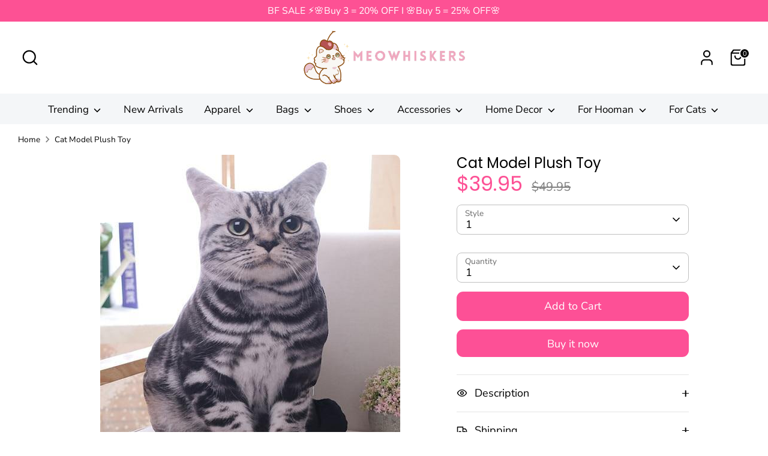

--- FILE ---
content_type: text/html; charset=utf-8
request_url: https://meowhiskers.com/en-ca/products/cat-model-plush-toy
body_size: 39100
content:
<!doctype html>
<html class="no-js supports-no-cookies" lang="en">
<head>
  <!-- Boost 6.2.4 -->
  <meta charset="utf-8" />
<meta name="viewport" content="width=device-width,initial-scale=1.0" />
<meta http-equiv="X-UA-Compatible" content="IE=edge">

<link rel="preconnect" href="https://cdn.shopify.com" crossorigin>
<link rel="preconnect" href="https://fonts.shopify.com" crossorigin>
<link rel="preconnect" href="https://monorail-edge.shopifysvc.com"><link rel="preload" as="font" href="//meowhiskers.com/cdn/fonts/nunito_sans/nunitosans_n4.0276fe080df0ca4e6a22d9cb55aed3ed5ba6b1da.woff2" type="font/woff2" crossorigin><link rel="preload" as="font" href="//meowhiskers.com/cdn/fonts/nunito_sans/nunitosans_n4.0276fe080df0ca4e6a22d9cb55aed3ed5ba6b1da.woff2" type="font/woff2" crossorigin><link rel="preload" as="font" href="//meowhiskers.com/cdn/fonts/poppins/poppins_n4.0ba78fa5af9b0e1a374041b3ceaadf0a43b41362.woff2" type="font/woff2" crossorigin><link rel="preload" as="font" href="//meowhiskers.com/cdn/fonts/poppins/poppins_n4.0ba78fa5af9b0e1a374041b3ceaadf0a43b41362.woff2" type="font/woff2" crossorigin><link rel="preload" href="//meowhiskers.com/cdn/shop/t/28/assets/vendor.min.js?v=67207134794593361361742782508" as="script">
<link rel="preload" href="//meowhiskers.com/cdn/shop/t/28/assets/theme.js?v=48894961133382881861742782508" as="script"><link rel="canonical" href="https://meowhiskers.com/en-ca/products/cat-model-plush-toy" /><link rel="icon" href="//meowhiskers.com/cdn/shop/files/Meowhiskers_500x500_8d54bc1c-86db-4baf-8d2e-46879f9a337f.png?crop=center&height=48&v=1743342843&width=48" type="image/png"><meta name="description" content="This cuddly Cat Model Plush Toy is the purr-fect addition to any cat lover&#39;s collection! Made with soft, high-quality materials, it&#39;s perfect for snuggling and displaying. With its realistic details and adorable design, it&#39;s sure to bring a smile to your face (and your cat&#39;s face)!😻 Material: PP cotton Size: 50cm Packa">

  
  <title>
    Cat Model Plush Toy
    
    
    
      &ndash; Meowhiskers
    
  </title>

  <meta property="og:site_name" content="Meowhiskers">
<meta property="og:url" content="https://meowhiskers.com/en-ca/products/cat-model-plush-toy">
<meta property="og:title" content="Cat Model Plush Toy">
<meta property="og:type" content="product">
<meta property="og:description" content="This cuddly Cat Model Plush Toy is the purr-fect addition to any cat lover&#39;s collection! Made with soft, high-quality materials, it&#39;s perfect for snuggling and displaying. With its realistic details and adorable design, it&#39;s sure to bring a smile to your face (and your cat&#39;s face)!😻 Material: PP cotton Size: 50cm Packa"><meta property="og:image" content="http://meowhiskers.com/cdn/shop/products/cat-model-plush-toy-meowhiskers-1152571397_1200x1200.jpg?v=1743782413">
  <meta property="og:image:secure_url" content="https://meowhiskers.com/cdn/shop/products/cat-model-plush-toy-meowhiskers-1152571397_1200x1200.jpg?v=1743782413">
  <meta property="og:image:width" content="640">
  <meta property="og:image:height" content="640"><meta property="og:price:amount" content="39.95">
  <meta property="og:price:currency" content="USD"><meta name="twitter:card" content="summary_large_image">
<meta name="twitter:title" content="Cat Model Plush Toy">
<meta name="twitter:description" content="This cuddly Cat Model Plush Toy is the purr-fect addition to any cat lover&#39;s collection! Made with soft, high-quality materials, it&#39;s perfect for snuggling and displaying. With its realistic details and adorable design, it&#39;s sure to bring a smile to your face (and your cat&#39;s face)!😻 Material: PP cotton Size: 50cm Packa">

<style>
    @font-face {
  font-family: Poppins;
  font-weight: 400;
  font-style: normal;
  font-display: fallback;
  src: url("//meowhiskers.com/cdn/fonts/poppins/poppins_n4.0ba78fa5af9b0e1a374041b3ceaadf0a43b41362.woff2") format("woff2"),
       url("//meowhiskers.com/cdn/fonts/poppins/poppins_n4.214741a72ff2596839fc9760ee7a770386cf16ca.woff") format("woff");
}

    @font-face {
  font-family: Poppins;
  font-weight: 400;
  font-style: normal;
  font-display: fallback;
  src: url("//meowhiskers.com/cdn/fonts/poppins/poppins_n4.0ba78fa5af9b0e1a374041b3ceaadf0a43b41362.woff2") format("woff2"),
       url("//meowhiskers.com/cdn/fonts/poppins/poppins_n4.214741a72ff2596839fc9760ee7a770386cf16ca.woff") format("woff");
}

    @font-face {
  font-family: "Nunito Sans";
  font-weight: 400;
  font-style: normal;
  font-display: fallback;
  src: url("//meowhiskers.com/cdn/fonts/nunito_sans/nunitosans_n4.0276fe080df0ca4e6a22d9cb55aed3ed5ba6b1da.woff2") format("woff2"),
       url("//meowhiskers.com/cdn/fonts/nunito_sans/nunitosans_n4.b4964bee2f5e7fd9c3826447e73afe2baad607b7.woff") format("woff");
}

    @font-face {
  font-family: "Nunito Sans";
  font-weight: 700;
  font-style: normal;
  font-display: fallback;
  src: url("//meowhiskers.com/cdn/fonts/nunito_sans/nunitosans_n7.25d963ed46da26098ebeab731e90d8802d989fa5.woff2") format("woff2"),
       url("//meowhiskers.com/cdn/fonts/nunito_sans/nunitosans_n7.d32e3219b3d2ec82285d3027bd673efc61a996c8.woff") format("woff");
}

    @font-face {
  font-family: "Nunito Sans";
  font-weight: 400;
  font-style: italic;
  font-display: fallback;
  src: url("//meowhiskers.com/cdn/fonts/nunito_sans/nunitosans_i4.6e408730afac1484cf297c30b0e67c86d17fc586.woff2") format("woff2"),
       url("//meowhiskers.com/cdn/fonts/nunito_sans/nunitosans_i4.c9b6dcbfa43622b39a5990002775a8381942ae38.woff") format("woff");
}

    @font-face {
  font-family: "Nunito Sans";
  font-weight: 700;
  font-style: italic;
  font-display: fallback;
  src: url("//meowhiskers.com/cdn/fonts/nunito_sans/nunitosans_i7.8c1124729eec046a321e2424b2acf328c2c12139.woff2") format("woff2"),
       url("//meowhiskers.com/cdn/fonts/nunito_sans/nunitosans_i7.af4cda04357273e0996d21184432bcb14651a64d.woff") format("woff");
}

    @font-face {
  font-family: "Nunito Sans";
  font-weight: 400;
  font-style: normal;
  font-display: fallback;
  src: url("//meowhiskers.com/cdn/fonts/nunito_sans/nunitosans_n4.0276fe080df0ca4e6a22d9cb55aed3ed5ba6b1da.woff2") format("woff2"),
       url("//meowhiskers.com/cdn/fonts/nunito_sans/nunitosans_n4.b4964bee2f5e7fd9c3826447e73afe2baad607b7.woff") format("woff");
}

  </style>

  <link href="//meowhiskers.com/cdn/shop/t/28/assets/styles.css?v=182187812280759538231761471639" rel="stylesheet" type="text/css" media="all" />
<script>
    document.documentElement.className = document.documentElement.className.replace('no-js', 'js');
    window.theme = window.theme || {};
    window.slate = window.slate || {};
    theme.moneyFormatWithCodeForProductsPreference = "${{amount}}";
    theme.moneyFormatWithCodeForCartPreference = "${{amount}}";
    theme.moneyFormat = "${{amount}}";
    theme.strings = {
      addToCart: "Add to Cart",
      unavailable: "Unavailable",
      addressError: "Error looking up that address",
      addressNoResults: "No results for that address",
      addressQueryLimit: "You have exceeded the Google API usage limit. Consider upgrading to a \u003ca href=\"https:\/\/developers.google.com\/maps\/premium\/usage-limits\"\u003ePremium Plan\u003c\/a\u003e.",
      authError: "There was a problem authenticating your Google Maps API Key.",
      addingToCart: "Adding",
      addedToCart: "Added",
      productPreorder: "Pre-order",
      addedToCartPopupTitle: "Added:",
      addedToCartPopupItems: "Items",
      addedToCartPopupSubtotal: "Subtotal",
      addedToCartPopupGoToCart: "Checkout",
      cartTermsNotChecked: "You must agree to the terms and conditions before continuing.",
      searchLoading: "Loading",
      searchMoreResults: "See all results",
      searchNoResults: "No results",
      priceFrom: "From",
      quantityTooHigh: "You can only have [[ quantity ]] in your cart",
      onSale: "On Sale",
      soldOut: "Sold Out",
      in_stock: "In stock",
      low_stock: "Low stock",
      only_x_left: "[[ quantity ]] in stock",
      single_unit_available: "1 available",
      x_units_available: "[[ quantity ]] in stock, ready to ship",
      unitPriceSeparator: " \/ ",
      close: "Close",
      cart_shipping_calculator_hide_calculator: "Hide shipping calculator",
      cart_shipping_calculator_title: "Get shipping estimates",
      cart_general_hide_note: "Hide instructions for seller",
      cart_general_show_note: "Add instructions for seller",
      previous: "Previous",
      next: "Next"
    };
    theme.routes = {
      account_login_url: '/en-ca/account/login',
      account_register_url: '/en-ca/account/register',
      account_addresses_url: '/en-ca/account/addresses',
      search_url: '/en-ca/search',
      cart_url: '/en-ca/cart',
      cart_add_url: '/en-ca/cart/add',
      cart_change_url: '/en-ca/cart/change',
      product_recommendations_url: '/en-ca/recommendations/products'
    };
    theme.settings = {
      dynamicQtyOpts: false,
      saleLabelEnabled: false,
      soldLabelEnabled: false,
      onAddToCart: "add_and_redirect"
    };
  </script><script>window.performance && window.performance.mark && window.performance.mark('shopify.content_for_header.start');</script><meta name="facebook-domain-verification" content="73u0bjldi87w924kxtvqez1ipkahka">
<meta name="google-site-verification" content="gw5bBJK2fylk3TfCevIxqFz4DwIZVKpkapoLyPuzg-4">
<meta id="shopify-digital-wallet" name="shopify-digital-wallet" content="/56183324823/digital_wallets/dialog">
<meta name="shopify-checkout-api-token" content="be12385842271cae06a85355e61f8418">
<meta id="in-context-paypal-metadata" data-shop-id="56183324823" data-venmo-supported="false" data-environment="production" data-locale="en_US" data-paypal-v4="true" data-currency="USD">
<link rel="alternate" hreflang="x-default" href="https://meowhiskers.com/products/cat-model-plush-toy">
<link rel="alternate" hreflang="en-AU" href="https://meowhiskers.com/en-au/products/cat-model-plush-toy">
<link rel="alternate" hreflang="en-AT" href="https://meowhiskers.com/en-at/products/cat-model-plush-toy">
<link rel="alternate" hreflang="en-BE" href="https://meowhiskers.com/en-be/products/cat-model-plush-toy">
<link rel="alternate" hreflang="en-CA" href="https://meowhiskers.com/en-ca/products/cat-model-plush-toy">
<link rel="alternate" hreflang="en-DK" href="https://meowhiskers.com/en-dk/products/cat-model-plush-toy">
<link rel="alternate" hreflang="en-FR" href="https://meowhiskers.com/en-fr/products/cat-model-plush-toy">
<link rel="alternate" hreflang="en-DE" href="https://meowhiskers.com/en-de/products/cat-model-plush-toy">
<link rel="alternate" hreflang="en-HK" href="https://meowhiskers.com/en-hk/products/cat-model-plush-toy">
<link rel="alternate" hreflang="en-IE" href="https://meowhiskers.com/en-ie/products/cat-model-plush-toy">
<link rel="alternate" hreflang="en-IL" href="https://meowhiskers.com/en-il/products/cat-model-plush-toy">
<link rel="alternate" hreflang="en-IT" href="https://meowhiskers.com/en-it/products/cat-model-plush-toy">
<link rel="alternate" hreflang="en-JP" href="https://meowhiskers.com/en-jp/products/cat-model-plush-toy">
<link rel="alternate" hreflang="en-MX" href="https://meowhiskers.com/en-mx/products/cat-model-plush-toy">
<link rel="alternate" hreflang="en-NL" href="https://meowhiskers.com/en-nl/products/cat-model-plush-toy">
<link rel="alternate" hreflang="en-NZ" href="https://meowhiskers.com/en-nz/products/cat-model-plush-toy">
<link rel="alternate" hreflang="en-NO" href="https://meowhiskers.com/en-no/products/cat-model-plush-toy">
<link rel="alternate" hreflang="en-SG" href="https://meowhiskers.com/en-sg/products/cat-model-plush-toy">
<link rel="alternate" hreflang="en-KR" href="https://meowhiskers.com/en-kr/products/cat-model-plush-toy">
<link rel="alternate" hreflang="en-ES" href="https://meowhiskers.com/en-es/products/cat-model-plush-toy">
<link rel="alternate" hreflang="en-SE" href="https://meowhiskers.com/en-se/products/cat-model-plush-toy">
<link rel="alternate" hreflang="en-CH" href="https://meowhiskers.com/en-ch/products/cat-model-plush-toy">
<link rel="alternate" hreflang="en-AE" href="https://meowhiskers.com/en-ae/products/cat-model-plush-toy">
<link rel="alternate" hreflang="en-GB" href="https://meowhiskers.com/en-gb/products/cat-model-plush-toy">
<link rel="alternate" type="application/json+oembed" href="https://meowhiskers.com/en-ca/products/cat-model-plush-toy.oembed">
<script async="async" src="/checkouts/internal/preloads.js?locale=en-CA"></script>
<script id="shopify-features" type="application/json">{"accessToken":"be12385842271cae06a85355e61f8418","betas":["rich-media-storefront-analytics"],"domain":"meowhiskers.com","predictiveSearch":true,"shopId":56183324823,"locale":"en"}</script>
<script>var Shopify = Shopify || {};
Shopify.shop = "meowwhisker.myshopify.com";
Shopify.locale = "en";
Shopify.currency = {"active":"USD","rate":"1.0"};
Shopify.country = "CA";
Shopify.theme = {"name":"Boost","id":141509263511,"schema_name":"Boost","schema_version":"6.2.4","theme_store_id":863,"role":"main"};
Shopify.theme.handle = "null";
Shopify.theme.style = {"id":null,"handle":null};
Shopify.cdnHost = "meowhiskers.com/cdn";
Shopify.routes = Shopify.routes || {};
Shopify.routes.root = "/en-ca/";</script>
<script type="module">!function(o){(o.Shopify=o.Shopify||{}).modules=!0}(window);</script>
<script>!function(o){function n(){var o=[];function n(){o.push(Array.prototype.slice.apply(arguments))}return n.q=o,n}var t=o.Shopify=o.Shopify||{};t.loadFeatures=n(),t.autoloadFeatures=n()}(window);</script>
<script id="shop-js-analytics" type="application/json">{"pageType":"product"}</script>
<script defer="defer" async type="module" src="//meowhiskers.com/cdn/shopifycloud/shop-js/modules/v2/client.init-shop-cart-sync_D0dqhulL.en.esm.js"></script>
<script defer="defer" async type="module" src="//meowhiskers.com/cdn/shopifycloud/shop-js/modules/v2/chunk.common_CpVO7qML.esm.js"></script>
<script type="module">
  await import("//meowhiskers.com/cdn/shopifycloud/shop-js/modules/v2/client.init-shop-cart-sync_D0dqhulL.en.esm.js");
await import("//meowhiskers.com/cdn/shopifycloud/shop-js/modules/v2/chunk.common_CpVO7qML.esm.js");

  window.Shopify.SignInWithShop?.initShopCartSync?.({"fedCMEnabled":true,"windoidEnabled":true});

</script>
<script>(function() {
  var isLoaded = false;
  function asyncLoad() {
    if (isLoaded) return;
    isLoaded = true;
    var urls = ["https:\/\/cdn.shopify.com\/s\/files\/1\/0561\/8332\/4823\/t\/3\/assets\/globo.swatch.init.js?shop=meowwhisker.myshopify.com","https:\/\/cdn.shopify.com\/s\/files\/1\/0561\/8332\/4823\/t\/3\/assets\/globo.swatch.init.js?shop=meowwhisker.myshopify.com","https:\/\/cdn.shopify.com\/s\/files\/1\/0561\/8332\/4823\/t\/3\/assets\/globo.swatch.init.js?shop=meowwhisker.myshopify.com","https:\/\/cdn.shopify.com\/s\/files\/1\/0561\/8332\/4823\/t\/3\/assets\/globo.swatch.init.js?shop=meowwhisker.myshopify.com","https:\/\/cdn.shopify.com\/s\/files\/1\/0561\/8332\/4823\/t\/3\/assets\/globo.swatch.init.js?shop=meowwhisker.myshopify.com","https:\/\/cdn.shopify.com\/s\/files\/1\/0561\/8332\/4823\/t\/3\/assets\/globo.swatch.init.js?shop=meowwhisker.myshopify.com","https:\/\/cdn.shopify.com\/s\/files\/1\/0561\/8332\/4823\/t\/3\/assets\/globo.swatch.init.js?shop=meowwhisker.myshopify.com","https:\/\/cdn.shopify.com\/s\/files\/1\/0561\/8332\/4823\/t\/7\/assets\/globo.swatch.init.js?shop=meowwhisker.myshopify.com","https:\/\/cdn.shopify.com\/s\/files\/1\/0561\/8332\/4823\/t\/7\/assets\/globo.swatch.init.js?shop=meowwhisker.myshopify.com","https:\/\/cdn.shopify.com\/s\/files\/1\/0561\/8332\/4823\/t\/7\/assets\/globo.swatch.init.js?shop=meowwhisker.myshopify.com","https:\/\/cdn.shopify.com\/s\/files\/1\/0561\/8332\/4823\/t\/7\/assets\/globo.swatch.init.js?shop=meowwhisker.myshopify.com","https:\/\/cdn.shopify.com\/s\/files\/1\/0561\/8332\/4823\/t\/7\/assets\/globo.swatch.init.js?shop=meowwhisker.myshopify.com","https:\/\/cdn.shopify.com\/s\/files\/1\/0561\/8332\/4823\/t\/3\/assets\/globo.swatch.init.js?shop=meowwhisker.myshopify.com","https:\/\/cdn.shopify.com\/s\/files\/1\/0561\/8332\/4823\/t\/7\/assets\/globo.swatch.init.js?shop=meowwhisker.myshopify.com","https:\/\/cdn.shopify.com\/s\/files\/1\/0561\/8332\/4823\/t\/7\/assets\/globo.swatch.init.js?shop=meowwhisker.myshopify.com","https:\/\/cdn.shopify.com\/s\/files\/1\/0561\/8332\/4823\/t\/11\/assets\/globo.swatch.init.js?shop=meowwhisker.myshopify.com","https:\/\/ecommplugins-scripts.trustpilot.com\/v2.1\/js\/header.min.js?settings=eyJrZXkiOiJUUXVXaUxzaWFBQUlUeDM0IiwicyI6Im5vbmUifQ==\u0026shop=meowwhisker.myshopify.com","https:\/\/ecommplugins-trustboxsettings.trustpilot.com\/meowwhisker.myshopify.com.js?settings=1689144761069\u0026shop=meowwhisker.myshopify.com"];
    for (var i = 0; i < urls.length; i++) {
      var s = document.createElement('script');
      s.type = 'text/javascript';
      s.async = true;
      s.src = urls[i];
      var x = document.getElementsByTagName('script')[0];
      x.parentNode.insertBefore(s, x);
    }
  };
  if(window.attachEvent) {
    window.attachEvent('onload', asyncLoad);
  } else {
    window.addEventListener('load', asyncLoad, false);
  }
})();</script>
<script id="__st">var __st={"a":56183324823,"offset":28800,"reqid":"9f5efcb3-842c-45ac-946e-4e70892250cc-1763866189","pageurl":"meowhiskers.com\/en-ca\/products\/cat-model-plush-toy","u":"2712490d6cf0","p":"product","rtyp":"product","rid":6877211852951};</script>
<script>window.ShopifyPaypalV4VisibilityTracking = true;</script>
<script id="form-persister">!function(){'use strict';const t='contact',e='new_comment',n=[[t,t],['blogs',e],['comments',e],[t,'customer']],o='password',r='form_key',c=['recaptcha-v3-token','g-recaptcha-response','h-captcha-response',o],s=()=>{try{return window.sessionStorage}catch{return}},i='__shopify_v',u=t=>t.elements[r],a=function(){const t=[...n].map((([t,e])=>`form[action*='/${t}']:not([data-nocaptcha='true']) input[name='form_type'][value='${e}']`)).join(',');var e;return e=t,()=>e?[...document.querySelectorAll(e)].map((t=>t.form)):[]}();function m(t){const e=u(t);a().includes(t)&&(!e||!e.value)&&function(t){try{if(!s())return;!function(t){const e=s();if(!e)return;const n=u(t);if(!n)return;const o=n.value;o&&e.removeItem(o)}(t);const e=Array.from(Array(32),(()=>Math.random().toString(36)[2])).join('');!function(t,e){u(t)||t.append(Object.assign(document.createElement('input'),{type:'hidden',name:r})),t.elements[r].value=e}(t,e),function(t,e){const n=s();if(!n)return;const r=[...t.querySelectorAll(`input[type='${o}']`)].map((({name:t})=>t)),u=[...c,...r],a={};for(const[o,c]of new FormData(t).entries())u.includes(o)||(a[o]=c);n.setItem(e,JSON.stringify({[i]:1,action:t.action,data:a}))}(t,e)}catch(e){console.error('failed to persist form',e)}}(t)}const f=t=>{if('true'===t.dataset.persistBound)return;const e=function(t,e){const n=function(t){return'function'==typeof t.submit?t.submit:HTMLFormElement.prototype.submit}(t).bind(t);return function(){let t;return()=>{t||(t=!0,(()=>{try{e(),n()}catch(t){(t=>{console.error('form submit failed',t)})(t)}})(),setTimeout((()=>t=!1),250))}}()}(t,(()=>{m(t)}));!function(t,e){if('function'==typeof t.submit&&'function'==typeof e)try{t.submit=e}catch{}}(t,e),t.addEventListener('submit',(t=>{t.preventDefault(),e()})),t.dataset.persistBound='true'};!function(){function t(t){const e=(t=>{const e=t.target;return e instanceof HTMLFormElement?e:e&&e.form})(t);e&&m(e)}document.addEventListener('submit',t),document.addEventListener('DOMContentLoaded',(()=>{const e=a();for(const t of e)f(t);var n;n=document.body,new window.MutationObserver((t=>{for(const e of t)if('childList'===e.type&&e.addedNodes.length)for(const t of e.addedNodes)1===t.nodeType&&'FORM'===t.tagName&&a().includes(t)&&f(t)})).observe(n,{childList:!0,subtree:!0,attributes:!1}),document.removeEventListener('submit',t)}))}()}();</script>
<script integrity="sha256-52AcMU7V7pcBOXWImdc/TAGTFKeNjmkeM1Pvks/DTgc=" data-source-attribution="shopify.loadfeatures" defer="defer" src="//meowhiskers.com/cdn/shopifycloud/storefront/assets/storefront/load_feature-81c60534.js" crossorigin="anonymous"></script>
<script data-source-attribution="shopify.dynamic_checkout.dynamic.init">var Shopify=Shopify||{};Shopify.PaymentButton=Shopify.PaymentButton||{isStorefrontPortableWallets:!0,init:function(){window.Shopify.PaymentButton.init=function(){};var t=document.createElement("script");t.src="https://meowhiskers.com/cdn/shopifycloud/portable-wallets/latest/portable-wallets.en.js",t.type="module",document.head.appendChild(t)}};
</script>
<script data-source-attribution="shopify.dynamic_checkout.buyer_consent">
  function portableWalletsHideBuyerConsent(e){var t=document.getElementById("shopify-buyer-consent"),n=document.getElementById("shopify-subscription-policy-button");t&&n&&(t.classList.add("hidden"),t.setAttribute("aria-hidden","true"),n.removeEventListener("click",e))}function portableWalletsShowBuyerConsent(e){var t=document.getElementById("shopify-buyer-consent"),n=document.getElementById("shopify-subscription-policy-button");t&&n&&(t.classList.remove("hidden"),t.removeAttribute("aria-hidden"),n.addEventListener("click",e))}window.Shopify?.PaymentButton&&(window.Shopify.PaymentButton.hideBuyerConsent=portableWalletsHideBuyerConsent,window.Shopify.PaymentButton.showBuyerConsent=portableWalletsShowBuyerConsent);
</script>
<script>
  function portableWalletsCleanup(e){e&&e.src&&console.error("Failed to load portable wallets script "+e.src);var t=document.querySelectorAll("shopify-accelerated-checkout .shopify-payment-button__skeleton, shopify-accelerated-checkout-cart .wallet-cart-button__skeleton"),e=document.getElementById("shopify-buyer-consent");for(let e=0;e<t.length;e++)t[e].remove();e&&e.remove()}function portableWalletsNotLoadedAsModule(e){e instanceof ErrorEvent&&"string"==typeof e.message&&e.message.includes("import.meta")&&"string"==typeof e.filename&&e.filename.includes("portable-wallets")&&(window.removeEventListener("error",portableWalletsNotLoadedAsModule),window.Shopify.PaymentButton.failedToLoad=e,"loading"===document.readyState?document.addEventListener("DOMContentLoaded",window.Shopify.PaymentButton.init):window.Shopify.PaymentButton.init())}window.addEventListener("error",portableWalletsNotLoadedAsModule);
</script>

<script type="module" src="https://meowhiskers.com/cdn/shopifycloud/portable-wallets/latest/portable-wallets.en.js" onError="portableWalletsCleanup(this)" crossorigin="anonymous"></script>
<script nomodule>
  document.addEventListener("DOMContentLoaded", portableWalletsCleanup);
</script>

<link id="shopify-accelerated-checkout-styles" rel="stylesheet" media="screen" href="https://meowhiskers.com/cdn/shopifycloud/portable-wallets/latest/accelerated-checkout-backwards-compat.css" crossorigin="anonymous">
<style id="shopify-accelerated-checkout-cart">
        #shopify-buyer-consent {
  margin-top: 1em;
  display: inline-block;
  width: 100%;
}

#shopify-buyer-consent.hidden {
  display: none;
}

#shopify-subscription-policy-button {
  background: none;
  border: none;
  padding: 0;
  text-decoration: underline;
  font-size: inherit;
  cursor: pointer;
}

#shopify-subscription-policy-button::before {
  box-shadow: none;
}

      </style>
<script id="sections-script" data-sections="product-recommendations" defer="defer" src="//meowhiskers.com/cdn/shop/t/28/compiled_assets/scripts.js?93695"></script>
<script>window.performance && window.performance.mark && window.performance.mark('shopify.content_for_header.end');</script>
<!-- BEGIN app block: shopify://apps/judge-me-reviews/blocks/judgeme_core/61ccd3b1-a9f2-4160-9fe9-4fec8413e5d8 --><!-- Start of Judge.me Core -->




<link rel="dns-prefetch" href="https://cdnwidget.judge.me">
<link rel="dns-prefetch" href="https://cdn.judge.me">
<link rel="dns-prefetch" href="https://cdn1.judge.me">
<link rel="dns-prefetch" href="https://api.judge.me">

<script data-cfasync='false' class='jdgm-settings-script'>window.jdgmSettings={"pagination":5,"disable_web_reviews":false,"badge_no_review_text":"No reviews","badge_n_reviews_text":"{{ n }} review/reviews","badge_star_color":"#F4C246","hide_badge_preview_if_no_reviews":true,"badge_hide_text":false,"enforce_center_preview_badge":false,"widget_title":"Customer Reviews","widget_open_form_text":"Write a review","widget_close_form_text":"Cancel review","widget_refresh_page_text":"Refresh page","widget_summary_text":"Based on {{ number_of_reviews }} review/reviews","widget_no_review_text":"Be the first to write a review","widget_name_field_text":"Name","widget_verified_name_field_text":"Verified Name (public)","widget_name_placeholder_text":"Enter your name (public)","widget_required_field_error_text":"This field is required.","widget_email_field_text":"Email","widget_verified_email_field_text":"Verified Email (private, can not be edited)","widget_email_placeholder_text":"Enter your email (private)","widget_email_field_error_text":"Please enter a valid email address.","widget_rating_field_text":"Rating","widget_review_title_field_text":"Review Title","widget_review_title_placeholder_text":"Give your review a title","widget_review_body_field_text":"Review","widget_review_body_placeholder_text":"Write your comments here","widget_pictures_field_text":"Picture/Video (optional)","widget_submit_review_text":"Submit Review","widget_submit_verified_review_text":"Submit Verified Review","widget_submit_success_msg_with_auto_publish":"Thank you! Please refresh the page in a few moments to see your review. You can remove or edit your review by logging into \u003ca href='https://judge.me/login' target='_blank' rel='nofollow noopener'\u003eJudge.me\u003c/a\u003e","widget_submit_success_msg_no_auto_publish":"Thank you! Your review will be published as soon as it is approved by the shop admin. You can remove or edit your review by logging into \u003ca href='https://judge.me/login' target='_blank' rel='nofollow noopener'\u003eJudge.me\u003c/a\u003e","widget_show_default_reviews_out_of_total_text":"Showing {{ n_reviews_shown }} out of {{ n_reviews }} reviews.","widget_show_all_link_text":"Show all","widget_show_less_link_text":"Show less","widget_author_said_text":"{{ reviewer_name }} said:","widget_days_text":"{{ n }} days ago","widget_weeks_text":"{{ n }} week/weeks ago","widget_months_text":"{{ n }} month/months ago","widget_years_text":"{{ n }} year/years ago","widget_yesterday_text":"Yesterday","widget_today_text":"Today","widget_replied_text":"\u003e\u003e {{ shop_name }} replied:","widget_read_more_text":"Read more","widget_rating_filter_see_all_text":"See all reviews","widget_sorting_most_recent_text":"Most Recent","widget_sorting_highest_rating_text":"Highest Rating","widget_sorting_lowest_rating_text":"Lowest Rating","widget_sorting_with_pictures_text":"Only Pictures","widget_sorting_most_helpful_text":"Most Helpful","widget_open_question_form_text":"Ask a question","widget_reviews_subtab_text":"Reviews","widget_questions_subtab_text":"Questions","widget_question_label_text":"Question","widget_answer_label_text":"Answer","widget_question_placeholder_text":"Write your question here","widget_submit_question_text":"Submit Question","widget_question_submit_success_text":"Thank you for your question! We will notify you once it gets answered.","widget_star_color":"#F4C246","verified_badge_text":"Verified","verified_badge_placement":"left-of-reviewer-name","widget_hide_border":false,"widget_social_share":false,"all_reviews_include_out_of_store_products":true,"all_reviews_out_of_store_text":"(out of store)","all_reviews_product_name_prefix_text":"about","enable_review_pictures":true,"widget_product_reviews_subtab_text":"Product Reviews","widget_shop_reviews_subtab_text":"Shop Reviews","widget_write_a_store_review_text":"Write a Store Review","widget_other_languages_heading":"Reviews in Other Languages","widget_sorting_pictures_first_text":"Pictures First","floating_tab_button_name":"★ Reviews","floating_tab_title":"Let customers speak for us","floating_tab_url":"","floating_tab_url_enabled":false,"all_reviews_text_badge_text":"Customers rate us {{ shop.metafields.judgeme.all_reviews_rating | round: 1 }}/5 based on {{ shop.metafields.judgeme.all_reviews_count }} reviews.","all_reviews_text_badge_text_branded_style":"{{ shop.metafields.judgeme.all_reviews_rating | round: 1 }} out of 5 stars based on {{ shop.metafields.judgeme.all_reviews_count }} reviews","all_reviews_text_badge_url":"","featured_carousel_title":"From Our Customers","featured_carousel_count_text":"from {{ n }} reviews","featured_carousel_url":"","featured_carousel_arrows_on_the_sides":true,"featured_carousel_width":100,"verified_count_badge_url":"","widget_star_use_custom_color":true,"picture_reminder_submit_button":"Upload Pictures","widget_sorting_videos_first_text":"Videos First","widget_review_pending_text":"Pending","featured_carousel_items_for_large_screen":1,"remove_microdata_snippet":true,"preview_badge_no_question_text":"No questions","preview_badge_n_question_text":"{{ number_of_questions }} question/questions","widget_search_bar_placeholder":"Search reviews","widget_sorting_verified_only_text":"Verified only","featured_carousel_theme":"vertical","featured_carousel_show_date":false,"featured_carousel_show_product":false,"featured_carousel_header_background_color":"#FD5193","featured_carousel_more_reviews_button_text":"Read more reviews","featured_carousel_view_product_button_text":"View product","all_reviews_page_load_more_text":"Load More Reviews","widget_public_name_text":"displayed publicly like","default_reviewer_name_has_non_latin":true,"widget_reviewer_anonymous":"Anonymous","medals_widget_title":"Judge.me Review Medals","widget_invalid_yt_video_url_error_text":"Not a YouTube video URL","widget_max_length_field_error_text":"Please enter no more than {0} characters.","widget_verified_by_shop_text":"Verified by Shop","widget_load_with_code_splitting":true,"widget_ugc_title":"Made by us, Shared by you","widget_ugc_subtitle":"Tag us to see your picture featured in our page","widget_ugc_primary_button_text":"Buy Now","widget_ugc_secondary_button_text":"Load More","widget_ugc_reviews_button_text":"View Reviews","widget_rating_metafield_value_type":true,"widget_primary_color":"#FD5195","widget_summary_average_rating_text":"{{ average_rating }} out of 5","widget_media_grid_title":"Customer photos \u0026 videos","widget_media_grid_see_more_text":"See more","widget_show_product_medals":false,"widget_verified_by_judgeme_text":"Verified by Judge.me","widget_verified_by_judgeme_text_in_store_medals":"Verified by Judge.me","widget_media_field_exceed_quantity_message":"Sorry, we can only accept {{ max_media }} for one review.","widget_media_field_exceed_limit_message":"{{ file_name }} is too large, please select a {{ media_type }} less than {{ size_limit }}MB.","widget_review_submitted_text":"Review Submitted!","widget_question_submitted_text":"Question Submitted!","widget_close_form_text_question":"Cancel","widget_write_your_answer_here_text":"Write your answer here","widget_enabled_branded_link":true,"widget_show_collected_by_judgeme":true,"widget_collected_by_judgeme_text":"collected by Judge.me","widget_load_more_text":"Load More","widget_full_review_text":"Full Review","widget_read_more_reviews_text":"Read More Reviews","widget_read_questions_text":"Read Questions","widget_questions_and_answers_text":"Questions \u0026 Answers","widget_verified_by_text":"Verified by","widget_number_of_reviews_text":"{{ number_of_reviews }} reviews","widget_back_button_text":"Back","widget_next_button_text":"Next","widget_custom_forms_filter_button":"Filters","custom_forms_style":"vertical","how_reviews_are_collected":"How reviews are collected?","widget_gdpr_statement":"How we use your data: We’ll only contact you about the review you left, and only if necessary. By submitting your review, you agree to Judge.me’s \u003ca href='https://judge.me/terms' target='_blank' rel='nofollow noopener'\u003eterms\u003c/a\u003e, \u003ca href='https://judge.me/privacy' target='_blank' rel='nofollow noopener'\u003eprivacy\u003c/a\u003e and \u003ca href='https://judge.me/content-policy' target='_blank' rel='nofollow noopener'\u003econtent\u003c/a\u003e policies.","review_snippet_widget_round_border_style":true,"review_snippet_widget_card_color":"#FFFFFF","review_snippet_widget_slider_arrows_background_color":"#FFFFFF","review_snippet_widget_slider_arrows_color":"#000000","review_snippet_widget_star_color":"#339999","all_reviews_product_variant_label_text":"Variant: ","widget_show_verified_branding":false,"review_widget_best_location":true,"platform":"shopify","branding_url":"https://app.judge.me/reviews","branding_text":"Powered by Judge.me","locale":"en","reply_name":"Meowhiskers","widget_version":"3.0","footer":true,"autopublish":false,"review_dates":false,"enable_custom_form":false,"enable_multi_locales_translations":false,"can_be_branded":false,"reply_name_text":"Meowhiskers"};</script> <style class='jdgm-settings-style'>.jdgm-xx{left:0}:root{--jdgm-primary-color: #FD5195;--jdgm-secondary-color: rgba(253,81,149,0.1);--jdgm-star-color: #F4C246;--jdgm-write-review-text-color: white;--jdgm-write-review-bg-color: #FD5195;--jdgm-paginate-color: #FD5195;--jdgm-border-radius: 0;--jdgm-reviewer-name-color: #FD5195}.jdgm-histogram__bar-content{background-color:#FD5195}.jdgm-rev[data-verified-buyer=true] .jdgm-rev__icon.jdgm-rev__icon:after,.jdgm-rev__buyer-badge.jdgm-rev__buyer-badge{color:white;background-color:#FD5195}.jdgm-review-widget--small .jdgm-gallery.jdgm-gallery .jdgm-gallery__thumbnail-link:nth-child(8) .jdgm-gallery__thumbnail-wrapper.jdgm-gallery__thumbnail-wrapper:before{content:"See more"}@media only screen and (min-width: 768px){.jdgm-gallery.jdgm-gallery .jdgm-gallery__thumbnail-link:nth-child(8) .jdgm-gallery__thumbnail-wrapper.jdgm-gallery__thumbnail-wrapper:before{content:"See more"}}.jdgm-preview-badge .jdgm-star.jdgm-star{color:#F4C246}.jdgm-prev-badge[data-average-rating='0.00']{display:none !important}.jdgm-rev .jdgm-rev__timestamp,.jdgm-quest .jdgm-rev__timestamp,.jdgm-carousel-item__timestamp{display:none !important}.jdgm-author-all-initials{display:none !important}.jdgm-author-last-initial{display:none !important}.jdgm-rev-widg__title{visibility:hidden}.jdgm-rev-widg__summary-text{visibility:hidden}.jdgm-prev-badge__text{visibility:hidden}.jdgm-rev__prod-link-prefix:before{content:'about'}.jdgm-rev__variant-label:before{content:'Variant: '}.jdgm-rev__out-of-store-text:before{content:'(out of store)'}@media only screen and (min-width: 768px){.jdgm-rev__pics .jdgm-rev_all-rev-page-picture-separator,.jdgm-rev__pics .jdgm-rev__product-picture{display:none}}@media only screen and (max-width: 768px){.jdgm-rev__pics .jdgm-rev_all-rev-page-picture-separator,.jdgm-rev__pics .jdgm-rev__product-picture{display:none}}.jdgm-preview-badge[data-template="product"]{display:none !important}.jdgm-preview-badge[data-template="collection"]{display:none !important}.jdgm-preview-badge[data-template="index"]{display:none !important}.jdgm-verified-count-badget[data-from-snippet="true"]{display:none !important}.jdgm-carousel-wrapper[data-from-snippet="true"]{display:none !important}.jdgm-all-reviews-text[data-from-snippet="true"]{display:none !important}.jdgm-medals-section[data-from-snippet="true"]{display:none !important}.jdgm-ugc-media-wrapper[data-from-snippet="true"]{display:none !important}.jdgm-review-snippet-widget .jdgm-rev-snippet-widget__cards-container .jdgm-rev-snippet-card{border-radius:8px;background:#fff}.jdgm-review-snippet-widget .jdgm-rev-snippet-widget__cards-container .jdgm-rev-snippet-card__rev-rating .jdgm-star{color:#399}.jdgm-review-snippet-widget .jdgm-rev-snippet-widget__prev-btn,.jdgm-review-snippet-widget .jdgm-rev-snippet-widget__next-btn{border-radius:50%;background:#fff}.jdgm-review-snippet-widget .jdgm-rev-snippet-widget__prev-btn>svg,.jdgm-review-snippet-widget .jdgm-rev-snippet-widget__next-btn>svg{fill:#000}.jdgm-full-rev-modal.rev-snippet-widget .jm-mfp-container .jm-mfp-content,.jdgm-full-rev-modal.rev-snippet-widget .jm-mfp-container .jdgm-full-rev__icon,.jdgm-full-rev-modal.rev-snippet-widget .jm-mfp-container .jdgm-full-rev__pic-img,.jdgm-full-rev-modal.rev-snippet-widget .jm-mfp-container .jdgm-full-rev__reply{border-radius:8px}.jdgm-full-rev-modal.rev-snippet-widget .jm-mfp-container .jdgm-full-rev[data-verified-buyer="true"] .jdgm-full-rev__icon::after{border-radius:8px}.jdgm-full-rev-modal.rev-snippet-widget .jm-mfp-container .jdgm-full-rev .jdgm-rev__buyer-badge{border-radius:calc( 8px / 2 )}.jdgm-full-rev-modal.rev-snippet-widget .jm-mfp-container .jdgm-full-rev .jdgm-full-rev__replier::before{content:'Meowhiskers'}.jdgm-full-rev-modal.rev-snippet-widget .jm-mfp-container .jdgm-full-rev .jdgm-full-rev__product-button{border-radius:calc( 8px * 6 )}
</style> <style class='jdgm-settings-style'></style>

  
  
  
  <style class='jdgm-miracle-styles'>
  @-webkit-keyframes jdgm-spin{0%{-webkit-transform:rotate(0deg);-ms-transform:rotate(0deg);transform:rotate(0deg)}100%{-webkit-transform:rotate(359deg);-ms-transform:rotate(359deg);transform:rotate(359deg)}}@keyframes jdgm-spin{0%{-webkit-transform:rotate(0deg);-ms-transform:rotate(0deg);transform:rotate(0deg)}100%{-webkit-transform:rotate(359deg);-ms-transform:rotate(359deg);transform:rotate(359deg)}}@font-face{font-family:'JudgemeStar';src:url("[data-uri]") format("woff");font-weight:normal;font-style:normal}.jdgm-star{font-family:'JudgemeStar';display:inline !important;text-decoration:none !important;padding:0 4px 0 0 !important;margin:0 !important;font-weight:bold;opacity:1;-webkit-font-smoothing:antialiased;-moz-osx-font-smoothing:grayscale}.jdgm-star:hover{opacity:1}.jdgm-star:last-of-type{padding:0 !important}.jdgm-star.jdgm--on:before{content:"\e000"}.jdgm-star.jdgm--off:before{content:"\e001"}.jdgm-star.jdgm--half:before{content:"\e002"}.jdgm-widget *{margin:0;line-height:1.4;-webkit-box-sizing:border-box;-moz-box-sizing:border-box;box-sizing:border-box;-webkit-overflow-scrolling:touch}.jdgm-hidden{display:none !important;visibility:hidden !important}.jdgm-temp-hidden{display:none}.jdgm-spinner{width:40px;height:40px;margin:auto;border-radius:50%;border-top:2px solid #eee;border-right:2px solid #eee;border-bottom:2px solid #eee;border-left:2px solid #ccc;-webkit-animation:jdgm-spin 0.8s infinite linear;animation:jdgm-spin 0.8s infinite linear}.jdgm-prev-badge{display:block !important}

</style>


  
  
   


<script data-cfasync='false' class='jdgm-script'>
!function(e){window.jdgm=window.jdgm||{},jdgm.CDN_HOST="https://cdnwidget.judge.me/",jdgm.API_HOST="https://api.judge.me/",jdgm.CDN_BASE_URL="https://cdn.shopify.com/extensions/019aa746-a0e8-7052-b09b-ca194bc11f29/judgeme-extensions-231/assets/",
jdgm.docReady=function(d){(e.attachEvent?"complete"===e.readyState:"loading"!==e.readyState)?
setTimeout(d,0):e.addEventListener("DOMContentLoaded",d)},jdgm.loadCSS=function(d,t,o,a){
!o&&jdgm.loadCSS.requestedUrls.indexOf(d)>=0||(jdgm.loadCSS.requestedUrls.push(d),
(a=e.createElement("link")).rel="stylesheet",a.class="jdgm-stylesheet",a.media="nope!",
a.href=d,a.onload=function(){this.media="all",t&&setTimeout(t)},e.body.appendChild(a))},
jdgm.loadCSS.requestedUrls=[],jdgm.loadJS=function(e,d){var t=new XMLHttpRequest;
t.onreadystatechange=function(){4===t.readyState&&(Function(t.response)(),d&&d(t.response))},
t.open("GET",e),t.send()},jdgm.docReady((function(){(window.jdgmLoadCSS||e.querySelectorAll(
".jdgm-widget, .jdgm-all-reviews-page").length>0)&&(jdgmSettings.widget_load_with_code_splitting?
parseFloat(jdgmSettings.widget_version)>=3?jdgm.loadCSS(jdgm.CDN_HOST+"widget_v3/base.css"):
jdgm.loadCSS(jdgm.CDN_HOST+"widget/base.css"):jdgm.loadCSS(jdgm.CDN_HOST+"shopify_v2.css"),
jdgm.loadJS(jdgm.CDN_HOST+"loader.js"))}))}(document);
</script>
<noscript><link rel="stylesheet" type="text/css" media="all" href="https://cdnwidget.judge.me/shopify_v2.css"></noscript>

<!-- BEGIN app snippet: theme_fix_tags --><script>
  (function() {
    var jdgmThemeFixes = null;
    if (!jdgmThemeFixes) return;
    var thisThemeFix = jdgmThemeFixes[Shopify.theme.id];
    if (!thisThemeFix) return;

    if (thisThemeFix.html) {
      document.addEventListener("DOMContentLoaded", function() {
        var htmlDiv = document.createElement('div');
        htmlDiv.classList.add('jdgm-theme-fix-html');
        htmlDiv.innerHTML = thisThemeFix.html;
        document.body.append(htmlDiv);
      });
    };

    if (thisThemeFix.css) {
      var styleTag = document.createElement('style');
      styleTag.classList.add('jdgm-theme-fix-style');
      styleTag.innerHTML = thisThemeFix.css;
      document.head.append(styleTag);
    };

    if (thisThemeFix.js) {
      var scriptTag = document.createElement('script');
      scriptTag.classList.add('jdgm-theme-fix-script');
      scriptTag.innerHTML = thisThemeFix.js;
      document.head.append(scriptTag);
    };
  })();
</script>
<!-- END app snippet -->
<!-- End of Judge.me Core -->



<!-- END app block --><script src="https://cdn.shopify.com/extensions/019aa746-a0e8-7052-b09b-ca194bc11f29/judgeme-extensions-231/assets/loader.js" type="text/javascript" defer="defer"></script>
<link href="https://monorail-edge.shopifysvc.com" rel="dns-prefetch">
<script>(function(){if ("sendBeacon" in navigator && "performance" in window) {try {var session_token_from_headers = performance.getEntriesByType('navigation')[0].serverTiming.find(x => x.name == '_s').description;} catch {var session_token_from_headers = undefined;}var session_cookie_matches = document.cookie.match(/_shopify_s=([^;]*)/);var session_token_from_cookie = session_cookie_matches && session_cookie_matches.length === 2 ? session_cookie_matches[1] : "";var session_token = session_token_from_headers || session_token_from_cookie || "";function handle_abandonment_event(e) {var entries = performance.getEntries().filter(function(entry) {return /monorail-edge.shopifysvc.com/.test(entry.name);});if (!window.abandonment_tracked && entries.length === 0) {window.abandonment_tracked = true;var currentMs = Date.now();var navigation_start = performance.timing.navigationStart;var payload = {shop_id: 56183324823,url: window.location.href,navigation_start,duration: currentMs - navigation_start,session_token,page_type: "product"};window.navigator.sendBeacon("https://monorail-edge.shopifysvc.com/v1/produce", JSON.stringify({schema_id: "online_store_buyer_site_abandonment/1.1",payload: payload,metadata: {event_created_at_ms: currentMs,event_sent_at_ms: currentMs}}));}}window.addEventListener('pagehide', handle_abandonment_event);}}());</script>
<script id="web-pixels-manager-setup">(function e(e,d,r,n,o){if(void 0===o&&(o={}),!Boolean(null===(a=null===(i=window.Shopify)||void 0===i?void 0:i.analytics)||void 0===a?void 0:a.replayQueue)){var i,a;window.Shopify=window.Shopify||{};var t=window.Shopify;t.analytics=t.analytics||{};var s=t.analytics;s.replayQueue=[],s.publish=function(e,d,r){return s.replayQueue.push([e,d,r]),!0};try{self.performance.mark("wpm:start")}catch(e){}var l=function(){var e={modern:/Edge?\/(1{2}[4-9]|1[2-9]\d|[2-9]\d{2}|\d{4,})\.\d+(\.\d+|)|Firefox\/(1{2}[4-9]|1[2-9]\d|[2-9]\d{2}|\d{4,})\.\d+(\.\d+|)|Chrom(ium|e)\/(9{2}|\d{3,})\.\d+(\.\d+|)|(Maci|X1{2}).+ Version\/(15\.\d+|(1[6-9]|[2-9]\d|\d{3,})\.\d+)([,.]\d+|)( \(\w+\)|)( Mobile\/\w+|) Safari\/|Chrome.+OPR\/(9{2}|\d{3,})\.\d+\.\d+|(CPU[ +]OS|iPhone[ +]OS|CPU[ +]iPhone|CPU IPhone OS|CPU iPad OS)[ +]+(15[._]\d+|(1[6-9]|[2-9]\d|\d{3,})[._]\d+)([._]\d+|)|Android:?[ /-](13[3-9]|1[4-9]\d|[2-9]\d{2}|\d{4,})(\.\d+|)(\.\d+|)|Android.+Firefox\/(13[5-9]|1[4-9]\d|[2-9]\d{2}|\d{4,})\.\d+(\.\d+|)|Android.+Chrom(ium|e)\/(13[3-9]|1[4-9]\d|[2-9]\d{2}|\d{4,})\.\d+(\.\d+|)|SamsungBrowser\/([2-9]\d|\d{3,})\.\d+/,legacy:/Edge?\/(1[6-9]|[2-9]\d|\d{3,})\.\d+(\.\d+|)|Firefox\/(5[4-9]|[6-9]\d|\d{3,})\.\d+(\.\d+|)|Chrom(ium|e)\/(5[1-9]|[6-9]\d|\d{3,})\.\d+(\.\d+|)([\d.]+$|.*Safari\/(?![\d.]+ Edge\/[\d.]+$))|(Maci|X1{2}).+ Version\/(10\.\d+|(1[1-9]|[2-9]\d|\d{3,})\.\d+)([,.]\d+|)( \(\w+\)|)( Mobile\/\w+|) Safari\/|Chrome.+OPR\/(3[89]|[4-9]\d|\d{3,})\.\d+\.\d+|(CPU[ +]OS|iPhone[ +]OS|CPU[ +]iPhone|CPU IPhone OS|CPU iPad OS)[ +]+(10[._]\d+|(1[1-9]|[2-9]\d|\d{3,})[._]\d+)([._]\d+|)|Android:?[ /-](13[3-9]|1[4-9]\d|[2-9]\d{2}|\d{4,})(\.\d+|)(\.\d+|)|Mobile Safari.+OPR\/([89]\d|\d{3,})\.\d+\.\d+|Android.+Firefox\/(13[5-9]|1[4-9]\d|[2-9]\d{2}|\d{4,})\.\d+(\.\d+|)|Android.+Chrom(ium|e)\/(13[3-9]|1[4-9]\d|[2-9]\d{2}|\d{4,})\.\d+(\.\d+|)|Android.+(UC? ?Browser|UCWEB|U3)[ /]?(15\.([5-9]|\d{2,})|(1[6-9]|[2-9]\d|\d{3,})\.\d+)\.\d+|SamsungBrowser\/(5\.\d+|([6-9]|\d{2,})\.\d+)|Android.+MQ{2}Browser\/(14(\.(9|\d{2,})|)|(1[5-9]|[2-9]\d|\d{3,})(\.\d+|))(\.\d+|)|K[Aa][Ii]OS\/(3\.\d+|([4-9]|\d{2,})\.\d+)(\.\d+|)/},d=e.modern,r=e.legacy,n=navigator.userAgent;return n.match(d)?"modern":n.match(r)?"legacy":"unknown"}(),u="modern"===l?"modern":"legacy",c=(null!=n?n:{modern:"",legacy:""})[u],f=function(e){return[e.baseUrl,"/wpm","/b",e.hashVersion,"modern"===e.buildTarget?"m":"l",".js"].join("")}({baseUrl:d,hashVersion:r,buildTarget:u}),m=function(e){var d=e.version,r=e.bundleTarget,n=e.surface,o=e.pageUrl,i=e.monorailEndpoint;return{emit:function(e){var a=e.status,t=e.errorMsg,s=(new Date).getTime(),l=JSON.stringify({metadata:{event_sent_at_ms:s},events:[{schema_id:"web_pixels_manager_load/3.1",payload:{version:d,bundle_target:r,page_url:o,status:a,surface:n,error_msg:t},metadata:{event_created_at_ms:s}}]});if(!i)return console&&console.warn&&console.warn("[Web Pixels Manager] No Monorail endpoint provided, skipping logging."),!1;try{return self.navigator.sendBeacon.bind(self.navigator)(i,l)}catch(e){}var u=new XMLHttpRequest;try{return u.open("POST",i,!0),u.setRequestHeader("Content-Type","text/plain"),u.send(l),!0}catch(e){return console&&console.warn&&console.warn("[Web Pixels Manager] Got an unhandled error while logging to Monorail."),!1}}}}({version:r,bundleTarget:l,surface:e.surface,pageUrl:self.location.href,monorailEndpoint:e.monorailEndpoint});try{o.browserTarget=l,function(e){var d=e.src,r=e.async,n=void 0===r||r,o=e.onload,i=e.onerror,a=e.sri,t=e.scriptDataAttributes,s=void 0===t?{}:t,l=document.createElement("script"),u=document.querySelector("head"),c=document.querySelector("body");if(l.async=n,l.src=d,a&&(l.integrity=a,l.crossOrigin="anonymous"),s)for(var f in s)if(Object.prototype.hasOwnProperty.call(s,f))try{l.dataset[f]=s[f]}catch(e){}if(o&&l.addEventListener("load",o),i&&l.addEventListener("error",i),u)u.appendChild(l);else{if(!c)throw new Error("Did not find a head or body element to append the script");c.appendChild(l)}}({src:f,async:!0,onload:function(){if(!function(){var e,d;return Boolean(null===(d=null===(e=window.Shopify)||void 0===e?void 0:e.analytics)||void 0===d?void 0:d.initialized)}()){var d=window.webPixelsManager.init(e)||void 0;if(d){var r=window.Shopify.analytics;r.replayQueue.forEach((function(e){var r=e[0],n=e[1],o=e[2];d.publishCustomEvent(r,n,o)})),r.replayQueue=[],r.publish=d.publishCustomEvent,r.visitor=d.visitor,r.initialized=!0}}},onerror:function(){return m.emit({status:"failed",errorMsg:"".concat(f," has failed to load")})},sri:function(e){var d=/^sha384-[A-Za-z0-9+/=]+$/;return"string"==typeof e&&d.test(e)}(c)?c:"",scriptDataAttributes:o}),m.emit({status:"loading"})}catch(e){m.emit({status:"failed",errorMsg:(null==e?void 0:e.message)||"Unknown error"})}}})({shopId: 56183324823,storefrontBaseUrl: "https://meowhiskers.com",extensionsBaseUrl: "https://extensions.shopifycdn.com/cdn/shopifycloud/web-pixels-manager",monorailEndpoint: "https://monorail-edge.shopifysvc.com/unstable/produce_batch",surface: "storefront-renderer",enabledBetaFlags: ["2dca8a86"],webPixelsConfigList: [{"id":"1003520151","configuration":"{\"webPixelName\":\"Judge.me\"}","eventPayloadVersion":"v1","runtimeContext":"STRICT","scriptVersion":"34ad157958823915625854214640f0bf","type":"APP","apiClientId":683015,"privacyPurposes":["ANALYTICS"],"dataSharingAdjustments":{"protectedCustomerApprovalScopes":["read_customer_email","read_customer_name","read_customer_personal_data","read_customer_phone"]}},{"id":"559087767","configuration":"{\"config\":\"{\\\"google_tag_ids\\\":[\\\"G-5KD0M8CT28\\\",\\\"AW-11183321649\\\",\\\"GT-WPTK7QM\\\"],\\\"target_country\\\":\\\"US\\\",\\\"gtag_events\\\":[{\\\"type\\\":\\\"begin_checkout\\\",\\\"action_label\\\":[\\\"G-5KD0M8CT28\\\",\\\"AW-11183321649\\\/8siICOGHoaEYELHkz9Qp\\\"]},{\\\"type\\\":\\\"search\\\",\\\"action_label\\\":[\\\"G-5KD0M8CT28\\\",\\\"AW-11183321649\\\/pb2CCJr8oKEYELHkz9Qp\\\"]},{\\\"type\\\":\\\"view_item\\\",\\\"action_label\\\":[\\\"G-5KD0M8CT28\\\",\\\"AW-11183321649\\\/K1RmCJf8oKEYELHkz9Qp\\\",\\\"MC-5CL27SW80F\\\"]},{\\\"type\\\":\\\"purchase\\\",\\\"action_label\\\":[\\\"G-5KD0M8CT28\\\",\\\"AW-11183321649\\\/lhtkCJH8oKEYELHkz9Qp\\\",\\\"MC-5CL27SW80F\\\"]},{\\\"type\\\":\\\"page_view\\\",\\\"action_label\\\":[\\\"G-5KD0M8CT28\\\",\\\"AW-11183321649\\\/tAJqCJT8oKEYELHkz9Qp\\\",\\\"MC-5CL27SW80F\\\"]},{\\\"type\\\":\\\"add_payment_info\\\",\\\"action_label\\\":[\\\"G-5KD0M8CT28\\\",\\\"AW-11183321649\\\/37twCOSHoaEYELHkz9Qp\\\"]},{\\\"type\\\":\\\"add_to_cart\\\",\\\"action_label\\\":[\\\"G-5KD0M8CT28\\\",\\\"AW-11183321649\\\/GC-mCJ38oKEYELHkz9Qp\\\"]}],\\\"enable_monitoring_mode\\\":false}\"}","eventPayloadVersion":"v1","runtimeContext":"OPEN","scriptVersion":"b2a88bafab3e21179ed38636efcd8a93","type":"APP","apiClientId":1780363,"privacyPurposes":[],"dataSharingAdjustments":{"protectedCustomerApprovalScopes":["read_customer_address","read_customer_email","read_customer_name","read_customer_personal_data","read_customer_phone"]}},{"id":"136020119","configuration":"{\"pixel_id\":\"181997084087324\",\"pixel_type\":\"facebook_pixel\",\"metaapp_system_user_token\":\"-\"}","eventPayloadVersion":"v1","runtimeContext":"OPEN","scriptVersion":"ca16bc87fe92b6042fbaa3acc2fbdaa6","type":"APP","apiClientId":2329312,"privacyPurposes":["ANALYTICS","MARKETING","SALE_OF_DATA"],"dataSharingAdjustments":{"protectedCustomerApprovalScopes":["read_customer_address","read_customer_email","read_customer_name","read_customer_personal_data","read_customer_phone"]}},{"id":"shopify-app-pixel","configuration":"{}","eventPayloadVersion":"v1","runtimeContext":"STRICT","scriptVersion":"0450","apiClientId":"shopify-pixel","type":"APP","privacyPurposes":["ANALYTICS","MARKETING"]},{"id":"shopify-custom-pixel","eventPayloadVersion":"v1","runtimeContext":"LAX","scriptVersion":"0450","apiClientId":"shopify-pixel","type":"CUSTOM","privacyPurposes":["ANALYTICS","MARKETING"]}],isMerchantRequest: false,initData: {"shop":{"name":"Meowhiskers","paymentSettings":{"currencyCode":"USD"},"myshopifyDomain":"meowwhisker.myshopify.com","countryCode":"GB","storefrontUrl":"https:\/\/meowhiskers.com\/en-ca"},"customer":null,"cart":null,"checkout":null,"productVariants":[{"price":{"amount":39.95,"currencyCode":"USD"},"product":{"title":"Cat Model Plush Toy","vendor":"Meowhiskers","id":"6877211852951","untranslatedTitle":"Cat Model Plush Toy","url":"\/en-ca\/products\/cat-model-plush-toy","type":""},"id":"40127498780823","image":{"src":"\/\/meowhiskers.com\/cdn\/shop\/products\/cat-model-plush-toy-meowhiskers-1152571395.jpg?v=1743782410"},"sku":"19329047-1","title":"1","untranslatedTitle":"1"},{"price":{"amount":39.95,"currencyCode":"USD"},"product":{"title":"Cat Model Plush Toy","vendor":"Meowhiskers","id":"6877211852951","untranslatedTitle":"Cat Model Plush Toy","url":"\/en-ca\/products\/cat-model-plush-toy","type":""},"id":"40127498813591","image":{"src":"\/\/meowhiskers.com\/cdn\/shop\/products\/cat-model-plush-toy-meowhiskers-1152571391.jpg?v=1743782401"},"sku":"19329047-2","title":"2","untranslatedTitle":"2"},{"price":{"amount":39.95,"currencyCode":"USD"},"product":{"title":"Cat Model Plush Toy","vendor":"Meowhiskers","id":"6877211852951","untranslatedTitle":"Cat Model Plush Toy","url":"\/en-ca\/products\/cat-model-plush-toy","type":""},"id":"40127498879127","image":{"src":"\/\/meowhiskers.com\/cdn\/shop\/products\/cat-model-plush-toy-meowhiskers-1152571389.jpg?v=1743782296"},"sku":"19329047-3","title":"3","untranslatedTitle":"3"},{"price":{"amount":39.95,"currencyCode":"USD"},"product":{"title":"Cat Model Plush Toy","vendor":"Meowhiskers","id":"6877211852951","untranslatedTitle":"Cat Model Plush Toy","url":"\/en-ca\/products\/cat-model-plush-toy","type":""},"id":"40127498977431","image":{"src":"\/\/meowhiskers.com\/cdn\/shop\/products\/cat-model-plush-toy-meowhiskers-1152571387.jpg?v=1743782290"},"sku":"19329047-7","title":"4","untranslatedTitle":"4"},{"price":{"amount":39.95,"currencyCode":"USD"},"product":{"title":"Cat Model Plush Toy","vendor":"Meowhiskers","id":"6877211852951","untranslatedTitle":"Cat Model Plush Toy","url":"\/en-ca\/products\/cat-model-plush-toy","type":""},"id":"40127499010199","image":{"src":"\/\/meowhiskers.com\/cdn\/shop\/products\/cat-model-plush-toy-meowhiskers-1152571385.jpg?v=1743782284"},"sku":"19329047-6","title":"5","untranslatedTitle":"5"},{"price":{"amount":39.95,"currencyCode":"USD"},"product":{"title":"Cat Model Plush Toy","vendor":"Meowhiskers","id":"6877211852951","untranslatedTitle":"Cat Model Plush Toy","url":"\/en-ca\/products\/cat-model-plush-toy","type":""},"id":"40127498911895","image":{"src":"\/\/meowhiskers.com\/cdn\/shop\/products\/cat-model-plush-toy-meowhiskers-1152571383.jpg?v=1743782179"},"sku":"19329047-8","title":"6","untranslatedTitle":"6"}],"purchasingCompany":null},},"https://meowhiskers.com/cdn","ae1676cfwd2530674p4253c800m34e853cb",{"modern":"","legacy":""},{"shopId":"56183324823","storefrontBaseUrl":"https:\/\/meowhiskers.com","extensionBaseUrl":"https:\/\/extensions.shopifycdn.com\/cdn\/shopifycloud\/web-pixels-manager","surface":"storefront-renderer","enabledBetaFlags":"[\"2dca8a86\"]","isMerchantRequest":"false","hashVersion":"ae1676cfwd2530674p4253c800m34e853cb","publish":"custom","events":"[[\"page_viewed\",{}],[\"product_viewed\",{\"productVariant\":{\"price\":{\"amount\":39.95,\"currencyCode\":\"USD\"},\"product\":{\"title\":\"Cat Model Plush Toy\",\"vendor\":\"Meowhiskers\",\"id\":\"6877211852951\",\"untranslatedTitle\":\"Cat Model Plush Toy\",\"url\":\"\/en-ca\/products\/cat-model-plush-toy\",\"type\":\"\"},\"id\":\"40127498780823\",\"image\":{\"src\":\"\/\/meowhiskers.com\/cdn\/shop\/products\/cat-model-plush-toy-meowhiskers-1152571395.jpg?v=1743782410\"},\"sku\":\"19329047-1\",\"title\":\"1\",\"untranslatedTitle\":\"1\"}}]]"});</script><script>
  window.ShopifyAnalytics = window.ShopifyAnalytics || {};
  window.ShopifyAnalytics.meta = window.ShopifyAnalytics.meta || {};
  window.ShopifyAnalytics.meta.currency = 'USD';
  var meta = {"product":{"id":6877211852951,"gid":"gid:\/\/shopify\/Product\/6877211852951","vendor":"Meowhiskers","type":"","variants":[{"id":40127498780823,"price":3995,"name":"Cat Model Plush Toy - 1","public_title":"1","sku":"19329047-1"},{"id":40127498813591,"price":3995,"name":"Cat Model Plush Toy - 2","public_title":"2","sku":"19329047-2"},{"id":40127498879127,"price":3995,"name":"Cat Model Plush Toy - 3","public_title":"3","sku":"19329047-3"},{"id":40127498977431,"price":3995,"name":"Cat Model Plush Toy - 4","public_title":"4","sku":"19329047-7"},{"id":40127499010199,"price":3995,"name":"Cat Model Plush Toy - 5","public_title":"5","sku":"19329047-6"},{"id":40127498911895,"price":3995,"name":"Cat Model Plush Toy - 6","public_title":"6","sku":"19329047-8"}],"remote":false},"page":{"pageType":"product","resourceType":"product","resourceId":6877211852951}};
  for (var attr in meta) {
    window.ShopifyAnalytics.meta[attr] = meta[attr];
  }
</script>
<script class="analytics">
  (function () {
    var customDocumentWrite = function(content) {
      var jquery = null;

      if (window.jQuery) {
        jquery = window.jQuery;
      } else if (window.Checkout && window.Checkout.$) {
        jquery = window.Checkout.$;
      }

      if (jquery) {
        jquery('body').append(content);
      }
    };

    var hasLoggedConversion = function(token) {
      if (token) {
        return document.cookie.indexOf('loggedConversion=' + token) !== -1;
      }
      return false;
    }

    var setCookieIfConversion = function(token) {
      if (token) {
        var twoMonthsFromNow = new Date(Date.now());
        twoMonthsFromNow.setMonth(twoMonthsFromNow.getMonth() + 2);

        document.cookie = 'loggedConversion=' + token + '; expires=' + twoMonthsFromNow;
      }
    }

    var trekkie = window.ShopifyAnalytics.lib = window.trekkie = window.trekkie || [];
    if (trekkie.integrations) {
      return;
    }
    trekkie.methods = [
      'identify',
      'page',
      'ready',
      'track',
      'trackForm',
      'trackLink'
    ];
    trekkie.factory = function(method) {
      return function() {
        var args = Array.prototype.slice.call(arguments);
        args.unshift(method);
        trekkie.push(args);
        return trekkie;
      };
    };
    for (var i = 0; i < trekkie.methods.length; i++) {
      var key = trekkie.methods[i];
      trekkie[key] = trekkie.factory(key);
    }
    trekkie.load = function(config) {
      trekkie.config = config || {};
      trekkie.config.initialDocumentCookie = document.cookie;
      var first = document.getElementsByTagName('script')[0];
      var script = document.createElement('script');
      script.type = 'text/javascript';
      script.onerror = function(e) {
        var scriptFallback = document.createElement('script');
        scriptFallback.type = 'text/javascript';
        scriptFallback.onerror = function(error) {
                var Monorail = {
      produce: function produce(monorailDomain, schemaId, payload) {
        var currentMs = new Date().getTime();
        var event = {
          schema_id: schemaId,
          payload: payload,
          metadata: {
            event_created_at_ms: currentMs,
            event_sent_at_ms: currentMs
          }
        };
        return Monorail.sendRequest("https://" + monorailDomain + "/v1/produce", JSON.stringify(event));
      },
      sendRequest: function sendRequest(endpointUrl, payload) {
        // Try the sendBeacon API
        if (window && window.navigator && typeof window.navigator.sendBeacon === 'function' && typeof window.Blob === 'function' && !Monorail.isIos12()) {
          var blobData = new window.Blob([payload], {
            type: 'text/plain'
          });

          if (window.navigator.sendBeacon(endpointUrl, blobData)) {
            return true;
          } // sendBeacon was not successful

        } // XHR beacon

        var xhr = new XMLHttpRequest();

        try {
          xhr.open('POST', endpointUrl);
          xhr.setRequestHeader('Content-Type', 'text/plain');
          xhr.send(payload);
        } catch (e) {
          console.log(e);
        }

        return false;
      },
      isIos12: function isIos12() {
        return window.navigator.userAgent.lastIndexOf('iPhone; CPU iPhone OS 12_') !== -1 || window.navigator.userAgent.lastIndexOf('iPad; CPU OS 12_') !== -1;
      }
    };
    Monorail.produce('monorail-edge.shopifysvc.com',
      'trekkie_storefront_load_errors/1.1',
      {shop_id: 56183324823,
      theme_id: 141509263511,
      app_name: "storefront",
      context_url: window.location.href,
      source_url: "//meowhiskers.com/cdn/s/trekkie.storefront.3c703df509f0f96f3237c9daa54e2777acf1a1dd.min.js"});

        };
        scriptFallback.async = true;
        scriptFallback.src = '//meowhiskers.com/cdn/s/trekkie.storefront.3c703df509f0f96f3237c9daa54e2777acf1a1dd.min.js';
        first.parentNode.insertBefore(scriptFallback, first);
      };
      script.async = true;
      script.src = '//meowhiskers.com/cdn/s/trekkie.storefront.3c703df509f0f96f3237c9daa54e2777acf1a1dd.min.js';
      first.parentNode.insertBefore(script, first);
    };
    trekkie.load(
      {"Trekkie":{"appName":"storefront","development":false,"defaultAttributes":{"shopId":56183324823,"isMerchantRequest":null,"themeId":141509263511,"themeCityHash":"3555349663027276386","contentLanguage":"en","currency":"USD","eventMetadataId":"0f8a4a5b-c37b-491e-ac64-c018c3823943"},"isServerSideCookieWritingEnabled":true,"monorailRegion":"shop_domain","enabledBetaFlags":["f0df213a"]},"Session Attribution":{},"S2S":{"facebookCapiEnabled":true,"source":"trekkie-storefront-renderer","apiClientId":580111}}
    );

    var loaded = false;
    trekkie.ready(function() {
      if (loaded) return;
      loaded = true;

      window.ShopifyAnalytics.lib = window.trekkie;

      var originalDocumentWrite = document.write;
      document.write = customDocumentWrite;
      try { window.ShopifyAnalytics.merchantGoogleAnalytics.call(this); } catch(error) {};
      document.write = originalDocumentWrite;

      window.ShopifyAnalytics.lib.page(null,{"pageType":"product","resourceType":"product","resourceId":6877211852951,"shopifyEmitted":true});

      var match = window.location.pathname.match(/checkouts\/(.+)\/(thank_you|post_purchase)/)
      var token = match? match[1]: undefined;
      if (!hasLoggedConversion(token)) {
        setCookieIfConversion(token);
        window.ShopifyAnalytics.lib.track("Viewed Product",{"currency":"USD","variantId":40127498780823,"productId":6877211852951,"productGid":"gid:\/\/shopify\/Product\/6877211852951","name":"Cat Model Plush Toy - 1","price":"39.95","sku":"19329047-1","brand":"Meowhiskers","variant":"1","category":"","nonInteraction":true,"remote":false},undefined,undefined,{"shopifyEmitted":true});
      window.ShopifyAnalytics.lib.track("monorail:\/\/trekkie_storefront_viewed_product\/1.1",{"currency":"USD","variantId":40127498780823,"productId":6877211852951,"productGid":"gid:\/\/shopify\/Product\/6877211852951","name":"Cat Model Plush Toy - 1","price":"39.95","sku":"19329047-1","brand":"Meowhiskers","variant":"1","category":"","nonInteraction":true,"remote":false,"referer":"https:\/\/meowhiskers.com\/en-ca\/products\/cat-model-plush-toy"});
      }
    });


        var eventsListenerScript = document.createElement('script');
        eventsListenerScript.async = true;
        eventsListenerScript.src = "//meowhiskers.com/cdn/shopifycloud/storefront/assets/shop_events_listener-3da45d37.js";
        document.getElementsByTagName('head')[0].appendChild(eventsListenerScript);

})();</script>
  <script>
  if (!window.ga || (window.ga && typeof window.ga !== 'function')) {
    window.ga = function ga() {
      (window.ga.q = window.ga.q || []).push(arguments);
      if (window.Shopify && window.Shopify.analytics && typeof window.Shopify.analytics.publish === 'function') {
        window.Shopify.analytics.publish("ga_stub_called", {}, {sendTo: "google_osp_migration"});
      }
      console.error("Shopify's Google Analytics stub called with:", Array.from(arguments), "\nSee https://help.shopify.com/manual/promoting-marketing/pixels/pixel-migration#google for more information.");
    };
    if (window.Shopify && window.Shopify.analytics && typeof window.Shopify.analytics.publish === 'function') {
      window.Shopify.analytics.publish("ga_stub_initialized", {}, {sendTo: "google_osp_migration"});
    }
  }
</script>
<script
  defer
  src="https://meowhiskers.com/cdn/shopifycloud/perf-kit/shopify-perf-kit-2.1.2.min.js"
  data-application="storefront-renderer"
  data-shop-id="56183324823"
  data-render-region="gcp-us-central1"
  data-page-type="product"
  data-theme-instance-id="141509263511"
  data-theme-name="Boost"
  data-theme-version="6.2.4"
  data-monorail-region="shop_domain"
  data-resource-timing-sampling-rate="10"
  data-shs="true"
  data-shs-beacon="true"
  data-shs-export-with-fetch="true"
  data-shs-logs-sample-rate="1"
></script>
</head>

<body id="cat-model-plush-toy" class="template-product
">
  <a class="in-page-link visually-hidden skip-link" href="#MainContent">Skip to content</a>

  <div class="header-group">
    <!-- BEGIN sections: header-group -->
<div id="shopify-section-sections--17923259072663__announcement-bar" class="shopify-section shopify-section-group-header-group"><section class="announcement-bar" style="--text-color: #ffffff; --background: #fd5194"><div class="announcement-bar__content container">BF SALE ⚡🌸Buy 3 = 20% OFF I 🌸Buy 5 = 25% OFF🌸</div></section>
</div><div id="shopify-section-sections--17923259072663__header" class="shopify-section shopify-section-group-header-group"><style data-shopify>
  .store-logo--image{
    max-width: 300px;
    width: 300px;
  }

  @media only screen and (max-width: 939px) {
    .store-logo--image {
      width: auto;
    }
  }

  
    .utils__item--search-icon,
    .settings-open-bar--small,
    .utils__right {
      width: calc(50% - (300px / 2));
    }
  
</style>
<div class="site-header docking-header" data-section-id="sections--17923259072663__header" data-section-type="header" role="banner">
    <header class="header-content container">
      <div class="page-header page-width"><div class="docked-mobile-navigation-container">
        <div class="docked-mobile-navigation-container__inner"><div class="utils relative  utils--center">
          <!-- MOBILE BURGER -->
          <button class="btn btn--plain burger-icon js-mobile-menu-icon hide-for-search" aria-label="Toggle menu">
            <svg class="icon icon--stroke-only icon--medium icon--type-menu" fill="none" stroke="currentColor" stroke-linecap="round" stroke-linejoin="round" stroke-width="2" aria-hidden="true" focusable="false" role="presentation" xmlns="http://www.w3.org/2000/svg" viewBox="0 0 24 24"><path d="M4 12h16M4 6h16M4 18h16"></path></svg>
          </button>
  <!-- DESKTOP SEARCH ICON-->
    <div class="utils__item utils__item--search-icon utils__item--search-center hide-for-search desktop-only">
      <a href="/en-ca/search" class="plain-link js-search-form-open" aria-label="Search">
        <span class="icon--header">
          <svg class="icon icon--stroke-only icon--medium icon--type-search" fill="none" stroke="currentColor" stroke-linecap="round" stroke-linejoin="round" stroke-width="2" aria-hidden="true" focusable="false" role="presentation" xmlns="http://www.w3.org/2000/svg" viewBox="0 0 24 24">
  <g><circle cx="11" cy="11" r="8"></circle><path d="m21 21l-4.35-4.35"></path></g>
</svg>
        </span>
        <span class="icon-fallback-text">Search</span>
      </a>
    </div>
  

            <!-- DESKTOP SEARCH -->
  
  

  <div class="utils__item search-bar desktop-only search-bar--fadein  desktop-only"
     data-live-search="true"
     data-live-search-price="false"
     data-live-search-vendor="false"
     data-live-search-meta="false">

  <div class="search-bar__container search-bar__container--centered"
       >
    <button class="btn btn--plain icon--header search-form__icon js-search-form-open" aria-label="Open Search">
      <svg class="icon icon--stroke-only icon--medium icon--type-search" fill="none" stroke="currentColor" stroke-linecap="round" stroke-linejoin="round" stroke-width="2" aria-hidden="true" focusable="false" role="presentation" xmlns="http://www.w3.org/2000/svg" viewBox="0 0 24 24">
  <g><circle cx="11" cy="11" r="8"></circle><path d="m21 21l-4.35-4.35"></path></g>
</svg>
    </button>
    <span class="icon-fallback-text">Search</span>

    <form class="search-form" action="/en-ca/search" method="get" role="search" autocomplete="off">
      <input type="hidden" name="type" value="product,query" />
      <input type="hidden" name="options[prefix]" value="last" />
      <label for="open-search-closed " class="label-hidden">
        Search our store
      </label>
      <input type="search"
             name="q"
             id="open-search-closed "
             value=""
             placeholder="Search our store"
             class="search-form__input"
             autocomplete="off"
             autocorrect="off">
      <button type="submit" class="btn btn--plain search-form__button" aria-label="Search">
      </button>
    </form>

    
      <button class="btn btn--plain feather-icon icon--header search-form__icon search-form__icon-close js-search-form-close" aria-label="Close">
        <svg aria-hidden="true" focusable="false" role="presentation" class="icon feather-x" viewBox="0 0 24 24"><path d="M18 6L6 18M6 6l12 12"/></svg>
      </button>
      <span class="icon-fallback-text">Close search</span>
    

    <div class="search-bar__results">
    </div>
  </div>
</div>




<!-- LOGO / STORE NAME --><div class="h1 store-logo  hide-for-search  hide-for-search-mobile   store-logo--image store-logo-desktop--center store-logo-mobile--inline" itemscope itemtype="http://schema.org/Organization"><!-- LOGO -->
  <a href="/en-ca" itemprop="url" class="site-logo site-header__logo-image">
    <meta itemprop="name" content="Meowhiskers"><img src="//meowhiskers.com/cdn/shop/files/Meowhiskers_500_x_150_f52b6d41-04b1-449c-9ce1-15df547625d5_600x.png?v=1743342830" alt="Meowhiskers" itemprop="logo" width="600" height="180"></a></div>
<div class="utils__right"><!-- MOBILE SEARCH ICON-->
  <a href="/en-ca/search" class="plain-link utils__item utils__item--search-icon utils__item--search-inline hide-for-search mobile-only js-search-form-open" aria-label="Search">
    <span class="icon--header">
      <svg class="icon icon--stroke-only icon--medium icon--type-search" fill="none" stroke="currentColor" stroke-linecap="round" stroke-linejoin="round" stroke-width="2" aria-hidden="true" focusable="false" role="presentation" xmlns="http://www.w3.org/2000/svg" viewBox="0 0 24 24">
  <g><circle cx="11" cy="11" r="8"></circle><path d="m21 21l-4.35-4.35"></path></g>
</svg>
    </span>
    <span class="icon-fallback-text">Search</span>
  </a>
              <!-- MOBILE SEARCH -->
  
  

  <div class="utils__item search-bar mobile-only  search-bar--fadein  settings-close-mobile-bar"
     data-live-search="true"
     data-live-search-price="false"
     data-live-search-vendor="false"
     data-live-search-meta="false">

  <div class="search-bar__container">
    <button class="btn btn--plain icon--header search-form__icon js-search-form-open" aria-label="Open Search">
      <svg class="icon icon--stroke-only icon--medium icon--type-search" fill="none" stroke="currentColor" stroke-linecap="round" stroke-linejoin="round" stroke-width="2" aria-hidden="true" focusable="false" role="presentation" xmlns="http://www.w3.org/2000/svg" viewBox="0 0 24 24">
  <g><circle cx="11" cy="11" r="8"></circle><path d="m21 21l-4.35-4.35"></path></g>
</svg>
    </button>
    <span class="icon-fallback-text">Search</span>

    <form class="search-form" action="/en-ca/search" method="get" role="search" autocomplete="off">
      <input type="hidden" name="type" value="product,query" />
      <input type="hidden" name="options[prefix]" value="last" />
      <label for="open-search-mobile-closed " class="label-hidden">
        Search our store
      </label>
      <input type="search"
             name="q"
             id="open-search-mobile-closed "
             value=""
             placeholder="Search our store"
             class="search-form__input"
             autocomplete="off"
             autocorrect="off">
      <button type="submit" class="btn btn--plain search-form__button" aria-label="Search">
      </button>
    </form>

    
      <button class="btn btn--plain feather-icon icon--header search-form__icon search-form__icon-close js-search-form-close " aria-label="Close">
        <svg aria-hidden="true" focusable="false" role="presentation" class="icon feather-x" viewBox="0 0 24 24"><path d="M18 6L6 18M6 6l12 12"/></svg>
      </button>
      <span class="icon-fallback-text ">Close search</span>
    <div class="search-bar__results">
    </div>

    
  </div>
</div>




<!-- ACCOUNT -->
            
              <div class="utils__item customer-account hide-for-search">
    <a href="/en-ca/account" class="customer-account__parent-link icon--header" aria-haspopup="true" aria-expanded="false" aria-label="Account"><svg class="icon icon--stroke-only icon--medium icon--type-user" fill="none" stroke="currentColor" stroke-linecap="round" stroke-linejoin="round" stroke-width="2" aria-hidden="true" focusable="false" role="presentation" xmlns="http://www.w3.org/2000/svg" viewBox="0 0 24 24"><g><path d="M19 21v-2a4 4 0 0 0-4-4H9a4 4 0 0 0-4 4v2"></path><circle cx="12" cy="7" r="4"></circle></g></svg></a>
    <ul class="customer-account__menu">
      
        <li class="customer-account__link customer-login">
          <a href="/en-ca/account/login">
            Log in
          </a>
        </li>
        <li class="customer-account__link customer-register">
          <a href="/en-ca/account/register">
          Create an account
          </a>
        </li>
      
    </ul>
  </div>
            

            <!-- CART -->
            
            
            <div class="utils__item header-cart hide-for-search">
              <a href="/en-ca/cart">
                <span class="icon--header"><svg class="icon icon--stroke-only icon--medium icon--type-shopping-bag" fill="none" stroke="currentColor" stroke-linecap="round" stroke-linejoin="round" stroke-width="2" aria-hidden="true" focusable="false" role="presentation" xmlns="http://www.w3.org/2000/svg" viewBox="0 0 24 24"><g><path d="M6 2L3 6v14a2 2 0 0 0 2 2h14a2 2 0 0 0 2-2V6l-3-4zM3 6h18"></path><path d="M16 10a4 4 0 0 1-8 0"></path></g></svg></span>
                <span class="header-cart__count">0</span>
              </a>
              
            </div>
            
          </div>

        </div>

        
        </div>
        </div>
        
      </div>
    </header>

    
    <div class="docked-navigation-container docked-navigation-container--center">
    <div class="docked-navigation-container__inner">
    

    <section class="header-navigation container">
      <nav class="navigation__container page-width ">

        <!-- DOCKED NAV SEARCH CENTER LAYOUT--><div class="docking-header__utils docking-header__center-layout-search">
            <a href="/en-ca/search" class="plain-link utils__item hide-for-search js-search-form-open" aria-label="Search">
              <span class="icon--header">
                <svg class="icon icon--stroke-only icon--medium icon--type-search" fill="none" stroke="currentColor" stroke-linecap="round" stroke-linejoin="round" stroke-width="2" aria-hidden="true" focusable="false" role="presentation" xmlns="http://www.w3.org/2000/svg" viewBox="0 0 24 24">
  <g><circle cx="11" cy="11" r="8"></circle><path d="m21 21l-4.35-4.35"></path></g>
</svg>
              </span>
              <span class="icon-fallback-text">Search</span>
            </a>
          </div><!-- MOBILE MENU UTILS -->
        <div class="mobile-menu-utils"><!-- MOBILE MENU CLOSE -->
          <button class="btn btn--plain close-mobile-menu js-close-mobile-menu" aria-label="Close">
            <span class="feather-icon icon--header">
              <svg aria-hidden="true" focusable="false" role="presentation" class="icon feather-x" viewBox="0 0 24 24"><path d="M18 6L6 18M6 6l12 12"/></svg>
            </span>
          </button>
        </div>

        <!-- MOBILE MENU SEARCH BAR -->
        <div class="mobile-menu-search-bar">
          <div class="utils__item search-bar mobile-only  search-bar--fadein mobile-menu-search"
     data-live-search="true"
     data-live-search-price="false"
     data-live-search-vendor="false"
     data-live-search-meta="false">

  <div class="search-bar__container">
    <button class="btn btn--plain icon--header search-form__icon js-search-form-open" aria-label="Open Search">
      <svg class="icon icon--stroke-only icon--medium icon--type-search" fill="none" stroke="currentColor" stroke-linecap="round" stroke-linejoin="round" stroke-width="2" aria-hidden="true" focusable="false" role="presentation" xmlns="http://www.w3.org/2000/svg" viewBox="0 0 24 24">
  <g><circle cx="11" cy="11" r="8"></circle><path d="m21 21l-4.35-4.35"></path></g>
</svg>
    </button>
    <span class="icon-fallback-text">Search</span>

    <form class="search-form" action="/en-ca/search" method="get" role="search" autocomplete="off">
      <input type="hidden" name="type" value="product,query" />
      <input type="hidden" name="options[prefix]" value="last" />
      <label for="mobile-menu-search" class="label-hidden">
        Search our store
      </label>
      <input type="search"
             name="q"
             id="mobile-menu-search"
             value=""
             placeholder="Search our store"
             class="search-form__input"
             autocomplete="off"
             autocorrect="off">
      <button type="submit" class="btn btn--plain search-form__button" aria-label="Search">
      </button>
    </form>

    
  </div>
</div>



        </div>

        <!-- MOBILE MENU -->
        <ul class="nav mobile-site-nav">
          
            <li class="mobile-site-nav__item">
              <a href="/en-ca/collections/trending" class="mobile-site-nav__link">
                Trending
              </a>
              
                <button class="btn--plain feather-icon mobile-site-nav__icon" aria-label="Open dropdown menu"><svg aria-hidden="true" focusable="false" role="presentation" class="icon feather-icon feather-chevron-down" viewBox="0 0 24 24"><path d="M6 9l6 6 6-6"/></svg>
</button>
              
              
                <ul class="mobile-site-nav__menu">
                  
                    <li class="mobile-site-nav__item">
                      <a href="/en-ca/collections/matching-sets-series" class="mobile-site-nav__link">
                        Matching Sets Series💖
                      </a>
                      
                      
                    </li>
                  
                    <li class="mobile-site-nav__item">
                      <a href="/en-ca/collections/dark-street-fashion" class="mobile-site-nav__link">
                        Dark Street Fashion🖤
                      </a>
                      
                      
                    </li>
                  
                    <li class="mobile-site-nav__item">
                      <a href="/en-ca/collections/kawaii-fashion" class="mobile-site-nav__link">
                        Kawaii Fashion💌
                      </a>
                      
                      
                    </li>
                  
                    <li class="mobile-site-nav__item">
                      <a href="/en-ca/collections/kimono-hanfu-style" class="mobile-site-nav__link">
                        Kimono & Hanfu Style👘
                      </a>
                      
                      
                    </li>
                  
                    <li class="mobile-site-nav__item">
                      <a href="/en-ca/collections/jk-uniform-lolita-fashion" class="mobile-site-nav__link">
                        Jk Uniform & Lolita Fashion🎀
                      </a>
                      
                      
                    </li>
                  
                    <li class="mobile-site-nav__item">
                      <a href="/en-ca/collections/hot-outfits-for-nighttime-parties" class="mobile-site-nav__link">
                        Hot Outfits for Nighttime Parties❤️‍🔥
                      </a>
                      
                      
                    </li>
                  
                    <li class="mobile-site-nav__item">
                      <a href="/en-ca/collections/sweet-couple-matching-sets" class="mobile-site-nav__link">
                        Sweet Couple Matching Sets💞
                      </a>
                      
                      
                    </li>
                  
                    <li class="mobile-site-nav__item">
                      <a href="/en-ca/collections/bear-collection" class="mobile-site-nav__link">
                        Bear🐻
                      </a>
                      
                      
                    </li>
                  
                    <li class="mobile-site-nav__item">
                      <a href="/en-ca/collections/bunny-collection" class="mobile-site-nav__link">
                        Bunny🐰
                      </a>
                      
                      
                    </li>
                  
                    <li class="mobile-site-nav__item">
                      <a href="/en-ca/collections/cat-collection" class="mobile-site-nav__link">
                        Kitty🐱
                      </a>
                      
                      
                    </li>
                  
                    <li class="mobile-site-nav__item">
                      <a href="/en-ca/collections/fox-collection" class="mobile-site-nav__link">
                        Fox🦊
                      </a>
                      
                      
                    </li>
                  
                    <li class="mobile-site-nav__item">
                      <a href="/en-ca/collections/shark-collection" class="mobile-site-nav__link">
                        Shark🦈
                      </a>
                      
                      
                    </li>
                  
                    <li class="mobile-site-nav__item">
                      <a href="/en-ca/collections/frog-collection" class="mobile-site-nav__link">
                        Frog🐸
                      </a>
                      
                      
                    </li>
                  
                    <li class="mobile-site-nav__item">
                      <a href="/en-ca/collections/puppy-collection" class="mobile-site-nav__link">
                        Puppy🐶
                      </a>
                      
                      
                    </li>
                  
                    <li class="mobile-site-nav__item">
                      <a href="/en-ca/collections/capybara-collection" class="mobile-site-nav__link">
                        Capybara🐹
                      </a>
                      
                      
                    </li>
                  
                    <li class="mobile-site-nav__item">
                      <a href="/en-ca/collections/bat-collection" class="mobile-site-nav__link">
                        Bat🦇
                      </a>
                      
                      
                    </li>
                  
                    <li class="mobile-site-nav__item">
                      <a href="/en-ca/collections/cow-collection" class="mobile-site-nav__link">
                        Cow🐄
                      </a>
                      
                      
                    </li>
                  
                    <li class="mobile-site-nav__item">
                      <a href="/en-ca/collections/dinosaur-collection" class="mobile-site-nav__link">
                        Dinosaur🦕
                      </a>
                      
                      
                    </li>
                  
                    <li class="mobile-site-nav__item">
                      <a href="/en-ca/collections/panda-collection" class="mobile-site-nav__link">
                        Panda🐼
                      </a>
                      
                      
                    </li>
                  
                    <li class="mobile-site-nav__item">
                      <a href="/en-ca/collections/duck-collection" class="mobile-site-nav__link">
                        Duck🦆
                      </a>
                      
                      
                    </li>
                  
                    <li class="mobile-site-nav__item">
                      <a href="/en-ca/collections/dragon-collection" class="mobile-site-nav__link">
                        Dragon🐉
                      </a>
                      
                      
                    </li>
                  
                </ul>
              
            </li>
          
            <li class="mobile-site-nav__item">
              <a href="/en-ca/collections/new-arrivals" class="mobile-site-nav__link">
                New Arrivals
              </a>
              
              
            </li>
          
            <li class="mobile-site-nav__item">
              <a href="/en-ca/collections/apparel" class="mobile-site-nav__link">
                Apparel
              </a>
              
                <button class="btn--plain feather-icon mobile-site-nav__icon" aria-label="Open dropdown menu"><svg aria-hidden="true" focusable="false" role="presentation" class="icon feather-icon feather-chevron-down" viewBox="0 0 24 24"><path d="M6 9l6 6 6-6"/></svg>
</button>
              
              
                <ul class="mobile-site-nav__menu">
                  
                    <li class="mobile-site-nav__item">
                      <a href="/en-ca/collections/t-shirts" class="mobile-site-nav__link">
                        T-Shirts
                      </a>
                      
                      
                    </li>
                  
                    <li class="mobile-site-nav__item">
                      <a href="/en-ca/collections/outerwear" class="mobile-site-nav__link">
                        Outerwear
                      </a>
                      
                      
                    </li>
                  
                    <li class="mobile-site-nav__item">
                      <a href="/en-ca/collections/sweatshirts" class="mobile-site-nav__link">
                        Sweatshirts
                      </a>
                      
                      
                    </li>
                  
                    <li class="mobile-site-nav__item">
                      <a href="/en-ca/collections/dresses" class="mobile-site-nav__link">
                        Dresses
                      </a>
                      
                      
                    </li>
                  
                    <li class="mobile-site-nav__item">
                      <a href="/en-ca/collections/skirts" class="mobile-site-nav__link">
                        Skirts
                      </a>
                      
                      
                    </li>
                  
                    <li class="mobile-site-nav__item">
                      <a href="/en-ca/collections/shorts" class="mobile-site-nav__link">
                        Shorts
                      </a>
                      
                      
                    </li>
                  
                    <li class="mobile-site-nav__item">
                      <a href="/en-ca/collections/pants" class="mobile-site-nav__link">
                        Pants
                      </a>
                      
                      
                    </li>
                  
                    <li class="mobile-site-nav__item">
                      <a href="/en-ca/collections/pajamas" class="mobile-site-nav__link">
                        Pajamas
                      </a>
                      
                      
                    </li>
                  
                    <li class="mobile-site-nav__item">
                      <a href="/en-ca/collections/intimates" class="mobile-site-nav__link">
                        Intimates
                      </a>
                      
                      
                    </li>
                  
                    <li class="mobile-site-nav__item">
                      <a href="/en-ca/collections/swimwear" class="mobile-site-nav__link">
                        Swimwear
                      </a>
                      
                      
                    </li>
                  
                </ul>
              
            </li>
          
            <li class="mobile-site-nav__item">
              <a href="/en-ca/collections/bags" class="mobile-site-nav__link">
                Bags
              </a>
              
                <button class="btn--plain feather-icon mobile-site-nav__icon" aria-label="Open dropdown menu"><svg aria-hidden="true" focusable="false" role="presentation" class="icon feather-icon feather-chevron-down" viewBox="0 0 24 24"><path d="M6 9l6 6 6-6"/></svg>
</button>
              
              
                <ul class="mobile-site-nav__menu">
                  
                    <li class="mobile-site-nav__item">
                      <a href="/en-ca/collections/crossbody-bags" class="mobile-site-nav__link">
                        Crossbody Bags
                      </a>
                      
                      
                    </li>
                  
                    <li class="mobile-site-nav__item">
                      <a href="/en-ca/collections/cosmetic-bags" class="mobile-site-nav__link">
                        Cosmetic Bags
                      </a>
                      
                      
                    </li>
                  
                    <li class="mobile-site-nav__item">
                      <a href="/en-ca/collections/backpacks" class="mobile-site-nav__link">
                        Backpacks
                      </a>
                      
                      
                    </li>
                  
                    <li class="mobile-site-nav__item">
                      <a href="/en-ca/collections/tote-bags" class="mobile-site-nav__link">
                        Tote Bags
                      </a>
                      
                      
                    </li>
                  
                    <li class="mobile-site-nav__item">
                      <a href="/en-ca/collections/purses" class="mobile-site-nav__link">
                        Purses
                      </a>
                      
                      
                    </li>
                  
                </ul>
              
            </li>
          
            <li class="mobile-site-nav__item">
              <a href="/en-ca/collections/shoes" class="mobile-site-nav__link">
                Shoes
              </a>
              
                <button class="btn--plain feather-icon mobile-site-nav__icon" aria-label="Open dropdown menu"><svg aria-hidden="true" focusable="false" role="presentation" class="icon feather-icon feather-chevron-down" viewBox="0 0 24 24"><path d="M6 9l6 6 6-6"/></svg>
</button>
              
              
                <ul class="mobile-site-nav__menu">
                  
                    <li class="mobile-site-nav__item">
                      <a href="/en-ca/collections/boots" class="mobile-site-nav__link">
                        Boots
                      </a>
                      
                      
                    </li>
                  
                    <li class="mobile-site-nav__item">
                      <a href="/en-ca/collections/mary-janes-flats" class="mobile-site-nav__link">
                        Mary Janes & Flats
                      </a>
                      
                      
                    </li>
                  
                    <li class="mobile-site-nav__item">
                      <a href="/en-ca/collections/sneakers" class="mobile-site-nav__link">
                        Sneakers
                      </a>
                      
                      
                    </li>
                  
                    <li class="mobile-site-nav__item">
                      <a href="/en-ca/collections/slippers" class="mobile-site-nav__link">
                        Slippers
                      </a>
                      
                      
                    </li>
                  
                </ul>
              
            </li>
          
            <li class="mobile-site-nav__item">
              <a href="/en-ca/collections/accessories" class="mobile-site-nav__link">
                Accessories
              </a>
              
                <button class="btn--plain feather-icon mobile-site-nav__icon" aria-label="Open dropdown menu"><svg aria-hidden="true" focusable="false" role="presentation" class="icon feather-icon feather-chevron-down" viewBox="0 0 24 24"><path d="M6 9l6 6 6-6"/></svg>
</button>
              
              
                <ul class="mobile-site-nav__menu">
                  
                    <li class="mobile-site-nav__item">
                      <a href="/en-ca/collections/hats-gloves" class="mobile-site-nav__link">
                        Hats & Gloves
                      </a>
                      
                      
                    </li>
                  
                    <li class="mobile-site-nav__item">
                      <a href="/en-ca/collections/socks" class="mobile-site-nav__link">
                        Socks
                      </a>
                      
                      
                    </li>
                  
                    <li class="mobile-site-nav__item">
                      <a href="/en-ca/collections/wigs" class="mobile-site-nav__link">
                        Wigs
                      </a>
                      
                      
                    </li>
                  
                    <li class="mobile-site-nav__item">
                      <a href="/en-ca/collections/jewelry-1" class="mobile-site-nav__link">
                        Jewelry
                      </a>
                      
                      
                    </li>
                  
                    <li class="mobile-site-nav__item">
                      <a href="/en-ca/collections/keychains" class="mobile-site-nav__link">
                        Keychains
                      </a>
                      
                      
                    </li>
                  
                    <li class="mobile-site-nav__item">
                      <a href="/en-ca/collections/enamel-pins" class="mobile-site-nav__link">
                        Enamel Pins
                      </a>
                      
                      
                    </li>
                  
                    <li class="mobile-site-nav__item">
                      <a href="/en-ca/collections/iphone-cases" class="mobile-site-nav__link">
                        iPhone Cases
                      </a>
                      
                      
                    </li>
                  
                    <li class="mobile-site-nav__item">
                      <a href="/en-ca/collections/airpod-cases" class="mobile-site-nav__link">
                        Airpod Cases
                      </a>
                      
                      
                    </li>
                  
                    <li class="mobile-site-nav__item">
                      <a href="/en-ca/collections/ipad-laptop-sleeves" class="mobile-site-nav__link">
                        iPad & Laptop Sleeves
                      </a>
                      
                      
                    </li>
                  
                </ul>
              
            </li>
          
            <li class="mobile-site-nav__item">
              <a href="/en-ca/collections/home-decor" class="mobile-site-nav__link">
                Home Decor
              </a>
              
                <button class="btn--plain feather-icon mobile-site-nav__icon" aria-label="Open dropdown menu"><svg aria-hidden="true" focusable="false" role="presentation" class="icon feather-icon feather-chevron-down" viewBox="0 0 24 24"><path d="M6 9l6 6 6-6"/></svg>
</button>
              
              
                <ul class="mobile-site-nav__menu">
                  
                    <li class="mobile-site-nav__item">
                      <a href="/en-ca/collections/kitchenware" class="mobile-site-nav__link">
                        Kitchenware
                      </a>
                      
                      
                    </li>
                  
                    <li class="mobile-site-nav__item">
                      <a href="/en-ca/collections/rugs-mats" class="mobile-site-nav__link">
                        Rugs & Mats
                      </a>
                      
                      
                    </li>
                  
                    <li class="mobile-site-nav__item">
                      <a href="/en-ca/collections/plushies" class="mobile-site-nav__link">
                        Plushies
                      </a>
                      
                      
                    </li>
                  
                    <li class="mobile-site-nav__item">
                      <a href="/en-ca/collections/stationery" class="mobile-site-nav__link">
                        Stationery
                      </a>
                      
                      
                    </li>
                  
                    <li class="mobile-site-nav__item">
                      <a href="/en-ca/collections/wall-tapestry" class="mobile-site-nav__link">
                        Wall Tapestry
                      </a>
                      
                      
                    </li>
                  
                    <li class="mobile-site-nav__item">
                      <a href="/en-ca/collections/bedding-sets" class="mobile-site-nav__link">
                        Bedding Sets
                      </a>
                      
                      
                    </li>
                  
                    <li class="mobile-site-nav__item">
                      <a href="/en-ca/collections/night-lights" class="mobile-site-nav__link">
                        Night Lights
                      </a>
                      
                      
                    </li>
                  
                </ul>
              
            </li>
          
            <li class="mobile-site-nav__item">
              <a href="/en-ca/collections/for-hooman" class="mobile-site-nav__link">
                For Hooman
              </a>
              
                <button class="btn--plain feather-icon mobile-site-nav__icon" aria-label="Open dropdown menu"><svg aria-hidden="true" focusable="false" role="presentation" class="icon feather-icon feather-chevron-down" viewBox="0 0 24 24"><path d="M6 9l6 6 6-6"/></svg>
</button>
              
              
                <ul class="mobile-site-nav__menu">
                  
                    <li class="mobile-site-nav__item">
                      <a href="/en-ca/collections/cat-apparel" class="mobile-site-nav__link">
                        Cat Apparel
                      </a>
                      
                        <button class="btn--plain feather-icon mobile-site-nav__icon" aria-haspopup="true" aria-expanded="false" aria-label="Open dropdown menu"><svg aria-hidden="true" focusable="false" role="presentation" class="icon feather-icon feather-chevron-down" viewBox="0 0 24 24"><path d="M6 9l6 6 6-6"/></svg>
</button>
                      
                      
                        <ul class="mobile-site-nav__menu">
                          
                            <li class="mobile-site-nav__item">
                              <a href="/en-ca/collections/cat-t-shirts" class="mobile-site-nav__link">
                                Cat T-Shirts
                              </a>
                            </li>
                          
                            <li class="mobile-site-nav__item">
                              <a href="/en-ca/collections/cat-hoodies" class="mobile-site-nav__link">
                                Cat Hoodies
                              </a>
                            </li>
                          
                            <li class="mobile-site-nav__item">
                              <a href="/en-ca/collections/cat-sweaters" class="mobile-site-nav__link">
                                Cat Sweaters
                              </a>
                            </li>
                          
                            <li class="mobile-site-nav__item">
                              <a href="/en-ca/collections/cat-pajamas" class="mobile-site-nav__link">
                                Cat Pajamas
                              </a>
                            </li>
                          
                            <li class="mobile-site-nav__item">
                              <a href="/en-ca/collections/cat-leggings" class="mobile-site-nav__link">
                                Cat Leggings
                              </a>
                            </li>
                          
                            <li class="mobile-site-nav__item">
                              <a href="/en-ca/collections/cat-socks" class="mobile-site-nav__link">
                                Cat Socks
                              </a>
                            </li>
                          
                        </ul>
                      
                    </li>
                  
                    <li class="mobile-site-nav__item">
                      <a href="/en-ca/collections/cat-jewelry" class="mobile-site-nav__link">
                        Cat Jewelry
                      </a>
                      
                        <button class="btn--plain feather-icon mobile-site-nav__icon" aria-haspopup="true" aria-expanded="false" aria-label="Open dropdown menu"><svg aria-hidden="true" focusable="false" role="presentation" class="icon feather-icon feather-chevron-down" viewBox="0 0 24 24"><path d="M6 9l6 6 6-6"/></svg>
</button>
                      
                      
                        <ul class="mobile-site-nav__menu">
                          
                            <li class="mobile-site-nav__item">
                              <a href="/en-ca/collections/cat-rings" class="mobile-site-nav__link">
                                Cat Rings
                              </a>
                            </li>
                          
                            <li class="mobile-site-nav__item">
                              <a href="/en-ca/collections/cat-earrings" class="mobile-site-nav__link">
                                Cat Earrings
                              </a>
                            </li>
                          
                            <li class="mobile-site-nav__item">
                              <a href="/en-ca/collections/cat-bracelets" class="mobile-site-nav__link">
                                Cat Bracelets
                              </a>
                            </li>
                          
                            <li class="mobile-site-nav__item">
                              <a href="/en-ca/collections/cat-necklaces" class="mobile-site-nav__link">
                                Cat Necklaces
                              </a>
                            </li>
                          
                            <li class="mobile-site-nav__item">
                              <a href="/en-ca/collections/cat-brooches" class="mobile-site-nav__link">
                                Cat Brooches
                              </a>
                            </li>
                          
                        </ul>
                      
                    </li>
                  
                    <li class="mobile-site-nav__item">
                      <a href="/en-ca/collections/cat-fashion-bags" class="mobile-site-nav__link">
                        Cat Fashion Bags
                      </a>
                      
                        <button class="btn--plain feather-icon mobile-site-nav__icon" aria-haspopup="true" aria-expanded="false" aria-label="Open dropdown menu"><svg aria-hidden="true" focusable="false" role="presentation" class="icon feather-icon feather-chevron-down" viewBox="0 0 24 24"><path d="M6 9l6 6 6-6"/></svg>
</button>
                      
                      
                        <ul class="mobile-site-nav__menu">
                          
                            <li class="mobile-site-nav__item">
                              <a href="/en-ca/collections/cat-purses" class="mobile-site-nav__link">
                                Cat Purses
                              </a>
                            </li>
                          
                            <li class="mobile-site-nav__item">
                              <a href="/en-ca/collections/cat-handbags" class="mobile-site-nav__link">
                                Cat Handbags
                              </a>
                            </li>
                          
                            <li class="mobile-site-nav__item">
                              <a href="/en-ca/collections/cat-tote-bags" class="mobile-site-nav__link">
                                Cat Tote Bags
                              </a>
                            </li>
                          
                            <li class="mobile-site-nav__item">
                              <a href="/en-ca/collections/cat-backpacks" class="mobile-site-nav__link">
                                Cat Backpacks
                              </a>
                            </li>
                          
                        </ul>
                      
                    </li>
                  
                    <li class="mobile-site-nav__item">
                      <a href="/en-ca/collections/cat-shoes" class="mobile-site-nav__link">
                        Cat Shoes
                      </a>
                      
                        <button class="btn--plain feather-icon mobile-site-nav__icon" aria-haspopup="true" aria-expanded="false" aria-label="Open dropdown menu"><svg aria-hidden="true" focusable="false" role="presentation" class="icon feather-icon feather-chevron-down" viewBox="0 0 24 24"><path d="M6 9l6 6 6-6"/></svg>
</button>
                      
                      
                        <ul class="mobile-site-nav__menu">
                          
                            <li class="mobile-site-nav__item">
                              <a href="/en-ca/collections/cat-slippers" class="mobile-site-nav__link">
                                Cat Slippers
                              </a>
                            </li>
                          
                            <li class="mobile-site-nav__item">
                              <a href="/en-ca/collections/cat-sneakers" class="mobile-site-nav__link">
                                Cat Sneakers
                              </a>
                            </li>
                          
                        </ul>
                      
                    </li>
                  
                    <li class="mobile-site-nav__item">
                      <a href="/en-ca/collections/cat-accessories" class="mobile-site-nav__link">
                        Cat Accessories
                      </a>
                      
                        <button class="btn--plain feather-icon mobile-site-nav__icon" aria-haspopup="true" aria-expanded="false" aria-label="Open dropdown menu"><svg aria-hidden="true" focusable="false" role="presentation" class="icon feather-icon feather-chevron-down" viewBox="0 0 24 24"><path d="M6 9l6 6 6-6"/></svg>
</button>
                      
                      
                        <ul class="mobile-site-nav__menu">
                          
                            <li class="mobile-site-nav__item">
                              <a href="/en-ca/collections/cat-stationery" class="mobile-site-nav__link">
                                Cat Stationery
                              </a>
                            </li>
                          
                            <li class="mobile-site-nav__item">
                              <a href="/en-ca/collections/cat-stickers" class="mobile-site-nav__link">
                                Cat Stickers
                              </a>
                            </li>
                          
                            <li class="mobile-site-nav__item">
                              <a href="/en-ca/collections/cat-ears-hats" class="mobile-site-nav__link">
                                Cat Ears & Hats
                              </a>
                            </li>
                          
                            <li class="mobile-site-nav__item">
                              <a href="/en-ca/collections/cat-scarves" class="mobile-site-nav__link">
                                Cat Scarves
                              </a>
                            </li>
                          
                            <li class="mobile-site-nav__item">
                              <a href="/en-ca/collections/cat-gloves" class="mobile-site-nav__link">
                                Cat Gloves
                              </a>
                            </li>
                          
                            <li class="mobile-site-nav__item">
                              <a href="/en-ca/collections/cat-keychains" class="mobile-site-nav__link">
                                Cat Keychains
                              </a>
                            </li>
                          
                            <li class="mobile-site-nav__item">
                              <a href="/en-ca/collections/cat-casing-covers" class="mobile-site-nav__link">
                                Cat Casing Covers
                              </a>
                            </li>
                          
                        </ul>
                      
                    </li>
                  
                    <li class="mobile-site-nav__item">
                      <a href="/en-ca/collections/cat-home-decor" class="mobile-site-nav__link">
                        Cat Home Decor
                      </a>
                      
                        <button class="btn--plain feather-icon mobile-site-nav__icon" aria-haspopup="true" aria-expanded="false" aria-label="Open dropdown menu"><svg aria-hidden="true" focusable="false" role="presentation" class="icon feather-icon feather-chevron-down" viewBox="0 0 24 24"><path d="M6 9l6 6 6-6"/></svg>
</button>
                      
                      
                        <ul class="mobile-site-nav__menu">
                          
                            <li class="mobile-site-nav__item">
                              <a href="/en-ca/collections/cat-kitchenware" class="mobile-site-nav__link">
                                Cat Kitchenware
                              </a>
                            </li>
                          
                            <li class="mobile-site-nav__item">
                              <a href="/en-ca/collections/cat-bathroom" class="mobile-site-nav__link">
                                Cat Bathroom
                              </a>
                            </li>
                          
                            <li class="mobile-site-nav__item">
                              <a href="/en-ca/collections/cat-craft-decor" class="mobile-site-nav__link">
                                Cat Craft Decor
                              </a>
                            </li>
                          
                            <li class="mobile-site-nav__item">
                              <a href="/en-ca/collections/cat-wall-decals" class="mobile-site-nav__link">
                                Cat Wall Decals
                              </a>
                            </li>
                          
                            <li class="mobile-site-nav__item">
                              <a href="/en-ca/collections/cat-night-lights" class="mobile-site-nav__link">
                                Cat Night Lights
                              </a>
                            </li>
                          
                            <li class="mobile-site-nav__item">
                              <a href="/en-ca/collections/cat-wall-clocks" class="mobile-site-nav__link">
                                Cat Wall Clocks
                              </a>
                            </li>
                          
                            <li class="mobile-site-nav__item">
                              <a href="/en-ca/collections/cat-jigsaw-puzzle" class="mobile-site-nav__link">
                                Cat Jigsaw Puzzle
                              </a>
                            </li>
                          
                        </ul>
                      
                    </li>
                  
                    <li class="mobile-site-nav__item">
                      <a href="/en-ca/collections/cat-furniture" class="mobile-site-nav__link">
                        Cat Furniture
                      </a>
                      
                        <button class="btn--plain feather-icon mobile-site-nav__icon" aria-haspopup="true" aria-expanded="false" aria-label="Open dropdown menu"><svg aria-hidden="true" focusable="false" role="presentation" class="icon feather-icon feather-chevron-down" viewBox="0 0 24 24"><path d="M6 9l6 6 6-6"/></svg>
</button>
                      
                      
                        <ul class="mobile-site-nav__menu">
                          
                            <li class="mobile-site-nav__item">
                              <a href="/en-ca/collections/cat-hangers" class="mobile-site-nav__link">
                                Cat Hangers
                              </a>
                            </li>
                          
                            <li class="mobile-site-nav__item">
                              <a href="/en-ca/collections/cat-storage-box" class="mobile-site-nav__link">
                                Cat Storage Box
                              </a>
                            </li>
                          
                            <li class="mobile-site-nav__item">
                              <a href="/en-ca/collections/cat-area-rugs" class="mobile-site-nav__link">
                                Cat Area Rugs
                              </a>
                            </li>
                          
                            <li class="mobile-site-nav__item">
                              <a href="/en-ca/collections/cat-plush-toys" class="mobile-site-nav__link">
                                Cat Plush Toys
                              </a>
                            </li>
                          
                            <li class="mobile-site-nav__item">
                              <a href="/en-ca/collections/cat-bedding-sets" class="mobile-site-nav__link">
                                Cat Bedding Sets
                              </a>
                            </li>
                          
                            <li class="mobile-site-nav__item">
                              <a href="/en-ca/collections/cat-blankets" class="mobile-site-nav__link">
                                Cat Blankets
                              </a>
                            </li>
                          
                            <li class="mobile-site-nav__item">
                              <a href="/en-ca/collections/cat-throw-pillows" class="mobile-site-nav__link">
                                Cat Throw Pillows
                              </a>
                            </li>
                          
                        </ul>
                      
                    </li>
                  
                </ul>
              
            </li>
          
            <li class="mobile-site-nav__item">
              <a href="/en-ca/collections/for-cats" class="mobile-site-nav__link">
                For Cats
              </a>
              
                <button class="btn--plain feather-icon mobile-site-nav__icon" aria-label="Open dropdown menu"><svg aria-hidden="true" focusable="false" role="presentation" class="icon feather-icon feather-chevron-down" viewBox="0 0 24 24"><path d="M6 9l6 6 6-6"/></svg>
</button>
              
              
                <ul class="mobile-site-nav__menu">
                  
                    <li class="mobile-site-nav__item">
                      <a href="/en-ca/collections/cat-beds" class="mobile-site-nav__link">
                        Cat Beds
                      </a>
                      
                      
                    </li>
                  
                    <li class="mobile-site-nav__item">
                      <a href="/en-ca/collections/cat-collars" class="mobile-site-nav__link">
                        Cat Collars
                      </a>
                      
                      
                    </li>
                  
                    <li class="mobile-site-nav__item">
                      <a href="/en-ca/collections/cat-play-toys" class="mobile-site-nav__link">
                        Cat Play & Toys
                      </a>
                      
                      
                    </li>
                  
                    <li class="mobile-site-nav__item">
                      <a href="/en-ca/collections/cat-carrier-bags" class="mobile-site-nav__link">
                        Cat Carrier Bags
                      </a>
                      
                      
                    </li>
                  
                </ul>
              
            </li>
          
        </ul>

        <div class="header-social-icons">
          

  <div class="social-links ">
    <ul class="social-links__list">
      
        <li><a aria-label="Facebook" class="facebook" target="_blank" rel="noopener" href="https://www.facebook.com/profile.php?id=61560106318390"><svg aria-hidden="true" focusable="false" role="presentation" class="icon svg-facebook" viewBox="0 0 24 24"><path d="M22.676 0H1.324C.593 0 0 .593 0 1.324v21.352C0 23.408.593 24 1.324 24h11.494v-9.294H9.689v-3.621h3.129V8.41c0-3.099 1.894-4.785 4.659-4.785 1.325 0 2.464.097 2.796.141v3.24h-1.921c-1.5 0-1.792.721-1.792 1.771v2.311h3.584l-.465 3.63H16.56V24h6.115c.733 0 1.325-.592 1.325-1.324V1.324C24 .593 23.408 0 22.676 0"/></svg></a></li>
      
      
      
        <li><a aria-label="Instagram" class="instagram" target="_blank" rel="noopener" href="https://www.instagram.com/meowhiskers_us"><svg aria-hidden="true" focusable="false" role="presentation" class="icon svg-instagram" viewBox="0 0 24 24"><path d="M12 0C8.74 0 8.333.015 7.053.072 5.775.132 4.905.333 4.14.63c-.789.306-1.459.717-2.126 1.384S.935 3.35.63 4.14C.333 4.905.131 5.775.072 7.053.012 8.333 0 8.74 0 12s.015 3.667.072 4.947c.06 1.277.261 2.148.558 2.913a5.885 5.885 0 0 0 1.384 2.126A5.868 5.868 0 0 0 4.14 23.37c.766.296 1.636.499 2.913.558C8.333 23.988 8.74 24 12 24s3.667-.015 4.947-.072c1.277-.06 2.148-.262 2.913-.558a5.898 5.898 0 0 0 2.126-1.384 5.86 5.86 0 0 0 1.384-2.126c.296-.765.499-1.636.558-2.913.06-1.28.072-1.687.072-4.947s-.015-3.667-.072-4.947c-.06-1.277-.262-2.149-.558-2.913a5.89 5.89 0 0 0-1.384-2.126A5.847 5.847 0 0 0 19.86.63c-.765-.297-1.636-.499-2.913-.558C15.667.012 15.26 0 12 0zm0 2.16c3.203 0 3.585.016 4.85.071 1.17.055 1.805.249 2.227.415.562.217.96.477 1.382.896.419.42.679.819.896 1.381.164.422.36 1.057.413 2.227.057 1.266.07 1.646.07 4.85s-.015 3.585-.074 4.85c-.061 1.17-.256 1.805-.421 2.227a3.81 3.81 0 0 1-.899 1.382 3.744 3.744 0 0 1-1.38.896c-.42.164-1.065.36-2.235.413-1.274.057-1.649.07-4.859.07-3.211 0-3.586-.015-4.859-.074-1.171-.061-1.816-.256-2.236-.421a3.716 3.716 0 0 1-1.379-.899 3.644 3.644 0 0 1-.9-1.38c-.165-.42-.359-1.065-.42-2.235-.045-1.26-.061-1.649-.061-4.844 0-3.196.016-3.586.061-4.861.061-1.17.255-1.814.42-2.234.21-.57.479-.96.9-1.381.419-.419.81-.689 1.379-.898.42-.166 1.051-.361 2.221-.421 1.275-.045 1.65-.06 4.859-.06l.045.03zm0 3.678a6.162 6.162 0 1 0 0 12.324 6.162 6.162 0 1 0 0-12.324zM12 16c-2.21 0-4-1.79-4-4s1.79-4 4-4 4 1.79 4 4-1.79 4-4 4zm7.846-10.405a1.441 1.441 0 0 1-2.88 0 1.44 1.44 0 0 1 2.88 0z"/></svg></a></li>
      
      
      
      
      
        <li><a aria-label="Pinterest" class="pinterest" target="_blank" rel="noopener" href="https://www.pinterest.com/MeowhiskersUK"><svg aria-hidden="true" focusable="false" role="presentation" class="icon svg-pinterest" viewBox="0 0 24 24"><path d="M12.017 0C5.396 0 .029 5.367.029 11.987c0 5.079 3.158 9.417 7.618 11.162-.105-.949-.199-2.403.041-3.439.219-.937 1.406-5.957 1.406-5.957s-.359-.72-.359-1.781c0-1.663.967-2.911 2.168-2.911 1.024 0 1.518.769 1.518 1.688 0 1.029-.653 2.567-.992 3.992-.285 1.193.6 2.165 1.775 2.165 2.128 0 3.768-2.245 3.768-5.487 0-2.861-2.063-4.869-5.008-4.869-3.41 0-5.409 2.562-5.409 5.199 0 1.033.394 2.143.889 2.741.099.12.112.225.085.345-.09.375-.293 1.199-.334 1.363-.053.225-.172.271-.401.165-1.495-.69-2.433-2.878-2.433-4.646 0-3.776 2.748-7.252 7.92-7.252 4.158 0 7.392 2.967 7.392 6.923 0 4.135-2.607 7.462-6.233 7.462-1.214 0-2.354-.629-2.758-1.379l-.749 2.848c-.269 1.045-1.004 2.352-1.498 3.146 1.123.345 2.306.535 3.55.535 6.607 0 11.985-5.365 11.985-11.987C23.97 5.39 18.592.026 11.985.026L12.017 0z"/></svg></a></li>
      
      
      
      
      
      
      
      
      
      
      

      
    </ul>
  </div>


        </div>

        <!-- MAIN MENU -->
        <ul class="nav site-nav  site-nav--center">
          

<li class="site-nav__item site-nav__item--has-dropdown
                        
                        site-nav__item--smalldropdown">
                <a href="/en-ca/collections/trending" class="site-nav__link" aria-haspopup="true" aria-expanded="false">
                  Trending
                  <span class="feather-icon site-nav__icon"><svg aria-hidden="true" focusable="false" role="presentation" class="icon feather-icon feather-chevron-down" viewBox="0 0 24 24"><path d="M6 9l6 6 6-6"/></svg>
</span>
                </a>
                  <div class="site-nav__dropdown  js-mobile-menu-dropdown small-dropdown">
                    

                    <ul class="small-dropdown__container">
                      
                        <li class="small-dropdown__item ">
                          
                            <a href="/en-ca/collections/matching-sets-series" class="site-nav__link site-nav__dropdown-link">Matching Sets Series💖</a>
                          
                        </li>
                      
                        <li class="small-dropdown__item ">
                          
                            <a href="/en-ca/collections/dark-street-fashion" class="site-nav__link site-nav__dropdown-link">Dark Street Fashion🖤</a>
                          
                        </li>
                      
                        <li class="small-dropdown__item ">
                          
                            <a href="/en-ca/collections/kawaii-fashion" class="site-nav__link site-nav__dropdown-link">Kawaii Fashion💌</a>
                          
                        </li>
                      
                        <li class="small-dropdown__item ">
                          
                            <a href="/en-ca/collections/kimono-hanfu-style" class="site-nav__link site-nav__dropdown-link">Kimono & Hanfu Style👘</a>
                          
                        </li>
                      
                        <li class="small-dropdown__item ">
                          
                            <a href="/en-ca/collections/jk-uniform-lolita-fashion" class="site-nav__link site-nav__dropdown-link">Jk Uniform & Lolita Fashion🎀</a>
                          
                        </li>
                      
                        <li class="small-dropdown__item ">
                          
                            <a href="/en-ca/collections/hot-outfits-for-nighttime-parties" class="site-nav__link site-nav__dropdown-link">Hot Outfits for Nighttime Parties❤️‍🔥</a>
                          
                        </li>
                      
                        <li class="small-dropdown__item ">
                          
                            <a href="/en-ca/collections/sweet-couple-matching-sets" class="site-nav__link site-nav__dropdown-link">Sweet Couple Matching Sets💞</a>
                          
                        </li>
                      
                        <li class="small-dropdown__item ">
                          
                            <a href="/en-ca/collections/bear-collection" class="site-nav__link site-nav__dropdown-link">Bear🐻</a>
                          
                        </li>
                      
                        <li class="small-dropdown__item ">
                          
                            <a href="/en-ca/collections/bunny-collection" class="site-nav__link site-nav__dropdown-link">Bunny🐰</a>
                          
                        </li>
                      
                        <li class="small-dropdown__item ">
                          
                            <a href="/en-ca/collections/cat-collection" class="site-nav__link site-nav__dropdown-link">Kitty🐱</a>
                          
                        </li>
                      
                        <li class="small-dropdown__item ">
                          
                            <a href="/en-ca/collections/fox-collection" class="site-nav__link site-nav__dropdown-link">Fox🦊</a>
                          
                        </li>
                      
                        <li class="small-dropdown__item ">
                          
                            <a href="/en-ca/collections/shark-collection" class="site-nav__link site-nav__dropdown-link">Shark🦈</a>
                          
                        </li>
                      
                        <li class="small-dropdown__item ">
                          
                            <a href="/en-ca/collections/frog-collection" class="site-nav__link site-nav__dropdown-link">Frog🐸</a>
                          
                        </li>
                      
                        <li class="small-dropdown__item ">
                          
                            <a href="/en-ca/collections/puppy-collection" class="site-nav__link site-nav__dropdown-link">Puppy🐶</a>
                          
                        </li>
                      
                        <li class="small-dropdown__item ">
                          
                            <a href="/en-ca/collections/capybara-collection" class="site-nav__link site-nav__dropdown-link">Capybara🐹</a>
                          
                        </li>
                      
                        <li class="small-dropdown__item ">
                          
                            <a href="/en-ca/collections/bat-collection" class="site-nav__link site-nav__dropdown-link">Bat🦇</a>
                          
                        </li>
                      
                        <li class="small-dropdown__item ">
                          
                            <a href="/en-ca/collections/cow-collection" class="site-nav__link site-nav__dropdown-link">Cow🐄</a>
                          
                        </li>
                      
                        <li class="small-dropdown__item ">
                          
                            <a href="/en-ca/collections/dinosaur-collection" class="site-nav__link site-nav__dropdown-link">Dinosaur🦕</a>
                          
                        </li>
                      
                        <li class="small-dropdown__item ">
                          
                            <a href="/en-ca/collections/panda-collection" class="site-nav__link site-nav__dropdown-link">Panda🐼</a>
                          
                        </li>
                      
                        <li class="small-dropdown__item ">
                          
                            <a href="/en-ca/collections/duck-collection" class="site-nav__link site-nav__dropdown-link">Duck🦆</a>
                          
                        </li>
                      
                        <li class="small-dropdown__item ">
                          
                            <a href="/en-ca/collections/dragon-collection" class="site-nav__link site-nav__dropdown-link">Dragon🐉</a>
                          
                        </li>
                      
                    </ul>

                      
                  </div>
                
              </li>
            
          

              <li class="site-nav__item ">
                <a href="/en-ca/collections/new-arrivals" class="site-nav__link">New Arrivals</a>
              </li>
            
          

<li class="site-nav__item site-nav__item--has-dropdown
                        
                        site-nav__item--smalldropdown">
                <a href="/en-ca/collections/apparel" class="site-nav__link" aria-haspopup="true" aria-expanded="false">
                  Apparel
                  <span class="feather-icon site-nav__icon"><svg aria-hidden="true" focusable="false" role="presentation" class="icon feather-icon feather-chevron-down" viewBox="0 0 24 24"><path d="M6 9l6 6 6-6"/></svg>
</span>
                </a>
                  <div class="site-nav__dropdown  js-mobile-menu-dropdown small-dropdown">
                    

                    <ul class="small-dropdown__container">
                      
                        <li class="small-dropdown__item ">
                          
                            <a href="/en-ca/collections/t-shirts" class="site-nav__link site-nav__dropdown-link">T-Shirts</a>
                          
                        </li>
                      
                        <li class="small-dropdown__item ">
                          
                            <a href="/en-ca/collections/outerwear" class="site-nav__link site-nav__dropdown-link">Outerwear</a>
                          
                        </li>
                      
                        <li class="small-dropdown__item ">
                          
                            <a href="/en-ca/collections/sweatshirts" class="site-nav__link site-nav__dropdown-link">Sweatshirts</a>
                          
                        </li>
                      
                        <li class="small-dropdown__item ">
                          
                            <a href="/en-ca/collections/dresses" class="site-nav__link site-nav__dropdown-link">Dresses</a>
                          
                        </li>
                      
                        <li class="small-dropdown__item ">
                          
                            <a href="/en-ca/collections/skirts" class="site-nav__link site-nav__dropdown-link">Skirts</a>
                          
                        </li>
                      
                        <li class="small-dropdown__item ">
                          
                            <a href="/en-ca/collections/shorts" class="site-nav__link site-nav__dropdown-link">Shorts</a>
                          
                        </li>
                      
                        <li class="small-dropdown__item ">
                          
                            <a href="/en-ca/collections/pants" class="site-nav__link site-nav__dropdown-link">Pants</a>
                          
                        </li>
                      
                        <li class="small-dropdown__item ">
                          
                            <a href="/en-ca/collections/pajamas" class="site-nav__link site-nav__dropdown-link">Pajamas</a>
                          
                        </li>
                      
                        <li class="small-dropdown__item ">
                          
                            <a href="/en-ca/collections/intimates" class="site-nav__link site-nav__dropdown-link">Intimates</a>
                          
                        </li>
                      
                        <li class="small-dropdown__item ">
                          
                            <a href="/en-ca/collections/swimwear" class="site-nav__link site-nav__dropdown-link">Swimwear</a>
                          
                        </li>
                      
                    </ul>

                      
                  </div>
                
              </li>
            
          

<li class="site-nav__item site-nav__item--has-dropdown
                        
                        site-nav__item--smalldropdown">
                <a href="/en-ca/collections/bags" class="site-nav__link" aria-haspopup="true" aria-expanded="false">
                  Bags
                  <span class="feather-icon site-nav__icon"><svg aria-hidden="true" focusable="false" role="presentation" class="icon feather-icon feather-chevron-down" viewBox="0 0 24 24"><path d="M6 9l6 6 6-6"/></svg>
</span>
                </a>
                  <div class="site-nav__dropdown  js-mobile-menu-dropdown small-dropdown">
                    

                    <ul class="small-dropdown__container">
                      
                        <li class="small-dropdown__item ">
                          
                            <a href="/en-ca/collections/crossbody-bags" class="site-nav__link site-nav__dropdown-link">Crossbody Bags</a>
                          
                        </li>
                      
                        <li class="small-dropdown__item ">
                          
                            <a href="/en-ca/collections/cosmetic-bags" class="site-nav__link site-nav__dropdown-link">Cosmetic Bags</a>
                          
                        </li>
                      
                        <li class="small-dropdown__item ">
                          
                            <a href="/en-ca/collections/backpacks" class="site-nav__link site-nav__dropdown-link">Backpacks</a>
                          
                        </li>
                      
                        <li class="small-dropdown__item ">
                          
                            <a href="/en-ca/collections/tote-bags" class="site-nav__link site-nav__dropdown-link">Tote Bags</a>
                          
                        </li>
                      
                        <li class="small-dropdown__item ">
                          
                            <a href="/en-ca/collections/purses" class="site-nav__link site-nav__dropdown-link">Purses</a>
                          
                        </li>
                      
                    </ul>

                      
                  </div>
                
              </li>
            
          

<li class="site-nav__item site-nav__item--has-dropdown
                        
                        site-nav__item--smalldropdown">
                <a href="/en-ca/collections/shoes" class="site-nav__link" aria-haspopup="true" aria-expanded="false">
                  Shoes
                  <span class="feather-icon site-nav__icon"><svg aria-hidden="true" focusable="false" role="presentation" class="icon feather-icon feather-chevron-down" viewBox="0 0 24 24"><path d="M6 9l6 6 6-6"/></svg>
</span>
                </a>
                  <div class="site-nav__dropdown  js-mobile-menu-dropdown small-dropdown">
                    

                    <ul class="small-dropdown__container">
                      
                        <li class="small-dropdown__item ">
                          
                            <a href="/en-ca/collections/boots" class="site-nav__link site-nav__dropdown-link">Boots</a>
                          
                        </li>
                      
                        <li class="small-dropdown__item ">
                          
                            <a href="/en-ca/collections/mary-janes-flats" class="site-nav__link site-nav__dropdown-link">Mary Janes & Flats</a>
                          
                        </li>
                      
                        <li class="small-dropdown__item ">
                          
                            <a href="/en-ca/collections/sneakers" class="site-nav__link site-nav__dropdown-link">Sneakers</a>
                          
                        </li>
                      
                        <li class="small-dropdown__item ">
                          
                            <a href="/en-ca/collections/slippers" class="site-nav__link site-nav__dropdown-link">Slippers</a>
                          
                        </li>
                      
                    </ul>

                      
                  </div>
                
              </li>
            
          

<li class="site-nav__item site-nav__item--has-dropdown
                        
                        site-nav__item--smalldropdown">
                <a href="/en-ca/collections/accessories" class="site-nav__link" aria-haspopup="true" aria-expanded="false">
                  Accessories
                  <span class="feather-icon site-nav__icon"><svg aria-hidden="true" focusable="false" role="presentation" class="icon feather-icon feather-chevron-down" viewBox="0 0 24 24"><path d="M6 9l6 6 6-6"/></svg>
</span>
                </a>
                  <div class="site-nav__dropdown  js-mobile-menu-dropdown small-dropdown">
                    

                    <ul class="small-dropdown__container">
                      
                        <li class="small-dropdown__item ">
                          
                            <a href="/en-ca/collections/hats-gloves" class="site-nav__link site-nav__dropdown-link">Hats & Gloves</a>
                          
                        </li>
                      
                        <li class="small-dropdown__item ">
                          
                            <a href="/en-ca/collections/socks" class="site-nav__link site-nav__dropdown-link">Socks</a>
                          
                        </li>
                      
                        <li class="small-dropdown__item ">
                          
                            <a href="/en-ca/collections/wigs" class="site-nav__link site-nav__dropdown-link">Wigs</a>
                          
                        </li>
                      
                        <li class="small-dropdown__item ">
                          
                            <a href="/en-ca/collections/jewelry-1" class="site-nav__link site-nav__dropdown-link">Jewelry</a>
                          
                        </li>
                      
                        <li class="small-dropdown__item ">
                          
                            <a href="/en-ca/collections/keychains" class="site-nav__link site-nav__dropdown-link">Keychains</a>
                          
                        </li>
                      
                        <li class="small-dropdown__item ">
                          
                            <a href="/en-ca/collections/enamel-pins" class="site-nav__link site-nav__dropdown-link">Enamel Pins</a>
                          
                        </li>
                      
                        <li class="small-dropdown__item ">
                          
                            <a href="/en-ca/collections/iphone-cases" class="site-nav__link site-nav__dropdown-link">iPhone Cases</a>
                          
                        </li>
                      
                        <li class="small-dropdown__item ">
                          
                            <a href="/en-ca/collections/airpod-cases" class="site-nav__link site-nav__dropdown-link">Airpod Cases</a>
                          
                        </li>
                      
                        <li class="small-dropdown__item ">
                          
                            <a href="/en-ca/collections/ipad-laptop-sleeves" class="site-nav__link site-nav__dropdown-link">iPad & Laptop Sleeves</a>
                          
                        </li>
                      
                    </ul>

                      
                  </div>
                
              </li>
            
          

<li class="site-nav__item site-nav__item--has-dropdown
                        
                        site-nav__item--smalldropdown">
                <a href="/en-ca/collections/home-decor" class="site-nav__link" aria-haspopup="true" aria-expanded="false">
                  Home Decor
                  <span class="feather-icon site-nav__icon"><svg aria-hidden="true" focusable="false" role="presentation" class="icon feather-icon feather-chevron-down" viewBox="0 0 24 24"><path d="M6 9l6 6 6-6"/></svg>
</span>
                </a>
                  <div class="site-nav__dropdown  js-mobile-menu-dropdown small-dropdown">
                    

                    <ul class="small-dropdown__container">
                      
                        <li class="small-dropdown__item ">
                          
                            <a href="/en-ca/collections/kitchenware" class="site-nav__link site-nav__dropdown-link">Kitchenware</a>
                          
                        </li>
                      
                        <li class="small-dropdown__item ">
                          
                            <a href="/en-ca/collections/rugs-mats" class="site-nav__link site-nav__dropdown-link">Rugs & Mats</a>
                          
                        </li>
                      
                        <li class="small-dropdown__item ">
                          
                            <a href="/en-ca/collections/plushies" class="site-nav__link site-nav__dropdown-link">Plushies</a>
                          
                        </li>
                      
                        <li class="small-dropdown__item ">
                          
                            <a href="/en-ca/collections/stationery" class="site-nav__link site-nav__dropdown-link">Stationery</a>
                          
                        </li>
                      
                        <li class="small-dropdown__item ">
                          
                            <a href="/en-ca/collections/wall-tapestry" class="site-nav__link site-nav__dropdown-link">Wall Tapestry</a>
                          
                        </li>
                      
                        <li class="small-dropdown__item ">
                          
                            <a href="/en-ca/collections/bedding-sets" class="site-nav__link site-nav__dropdown-link">Bedding Sets</a>
                          
                        </li>
                      
                        <li class="small-dropdown__item ">
                          
                            <a href="/en-ca/collections/night-lights" class="site-nav__link site-nav__dropdown-link">Night Lights</a>
                          
                        </li>
                      
                    </ul>

                      
                  </div>
                
              </li>
            
          

<li class="site-nav__item site-nav__item--has-dropdown
                        
                        site-nav__item--megadropdown">
                <a href="/en-ca/collections/for-hooman" class="site-nav__link" aria-haspopup="true" aria-expanded="false">
                  For Hooman
                  <span class="feather-icon site-nav__icon"><svg aria-hidden="true" focusable="false" role="presentation" class="icon feather-icon feather-chevron-down" viewBox="0 0 24 24"><path d="M6 9l6 6 6-6"/></svg>
</span>
                </a>
                  <div class="site-nav__dropdown js-mobile-menu-dropdown mega-dropdown container">
                    <div class="page-width">
                      

                      <ul class="mega-dropdown__container grid grid--uniform">
                        
                          <li class="mega-dropdown__item grid__item one-quarter ">
                            <a href="/en-ca/collections/cat-apparel" class="site-nav__link site-nav__dropdown-heading">Cat Apparel</a>
                            <div class="site-nav__submenu">
                              <ul class="site-nav__submenu-container">
                                
                                  
                                  <li class="mega-dropdown__subitem">
                                    <a href="/en-ca/collections/cat-t-shirts" class="site-nav__link site-nav__dropdown-link">Cat T-Shirts</a>
                                  </li>
                                
                                  
                                  <li class="mega-dropdown__subitem">
                                    <a href="/en-ca/collections/cat-hoodies" class="site-nav__link site-nav__dropdown-link">Cat Hoodies</a>
                                  </li>
                                
                                  
                                  <li class="mega-dropdown__subitem">
                                    <a href="/en-ca/collections/cat-sweaters" class="site-nav__link site-nav__dropdown-link">Cat Sweaters</a>
                                  </li>
                                
                                  
                                  <li class="mega-dropdown__subitem">
                                    <a href="/en-ca/collections/cat-pajamas" class="site-nav__link site-nav__dropdown-link">Cat Pajamas</a>
                                  </li>
                                
                                  
                                  <li class="mega-dropdown__subitem">
                                    <a href="/en-ca/collections/cat-leggings" class="site-nav__link site-nav__dropdown-link">Cat Leggings</a>
                                  </li>
                                
                                  
                                  <li class="mega-dropdown__subitem">
                                    <a href="/en-ca/collections/cat-socks" class="site-nav__link site-nav__dropdown-link">Cat Socks</a>
                                  </li>
                                
                              </ul>
                            </div>
                          </li>
                        
                          <li class="mega-dropdown__item grid__item one-quarter ">
                            <a href="/en-ca/collections/cat-jewelry" class="site-nav__link site-nav__dropdown-heading">Cat Jewelry</a>
                            <div class="site-nav__submenu">
                              <ul class="site-nav__submenu-container">
                                
                                  
                                  <li class="mega-dropdown__subitem">
                                    <a href="/en-ca/collections/cat-rings" class="site-nav__link site-nav__dropdown-link">Cat Rings</a>
                                  </li>
                                
                                  
                                  <li class="mega-dropdown__subitem">
                                    <a href="/en-ca/collections/cat-earrings" class="site-nav__link site-nav__dropdown-link">Cat Earrings</a>
                                  </li>
                                
                                  
                                  <li class="mega-dropdown__subitem">
                                    <a href="/en-ca/collections/cat-bracelets" class="site-nav__link site-nav__dropdown-link">Cat Bracelets</a>
                                  </li>
                                
                                  
                                  <li class="mega-dropdown__subitem">
                                    <a href="/en-ca/collections/cat-necklaces" class="site-nav__link site-nav__dropdown-link">Cat Necklaces</a>
                                  </li>
                                
                                  
                                  <li class="mega-dropdown__subitem">
                                    <a href="/en-ca/collections/cat-brooches" class="site-nav__link site-nav__dropdown-link">Cat Brooches</a>
                                  </li>
                                
                              </ul>
                            </div>
                          </li>
                        
                          <li class="mega-dropdown__item grid__item one-quarter ">
                            <a href="/en-ca/collections/cat-fashion-bags" class="site-nav__link site-nav__dropdown-heading">Cat Fashion Bags</a>
                            <div class="site-nav__submenu">
                              <ul class="site-nav__submenu-container">
                                
                                  
                                  <li class="mega-dropdown__subitem">
                                    <a href="/en-ca/collections/cat-purses" class="site-nav__link site-nav__dropdown-link">Cat Purses</a>
                                  </li>
                                
                                  
                                  <li class="mega-dropdown__subitem">
                                    <a href="/en-ca/collections/cat-handbags" class="site-nav__link site-nav__dropdown-link">Cat Handbags</a>
                                  </li>
                                
                                  
                                  <li class="mega-dropdown__subitem">
                                    <a href="/en-ca/collections/cat-tote-bags" class="site-nav__link site-nav__dropdown-link">Cat Tote Bags</a>
                                  </li>
                                
                                  
                                  <li class="mega-dropdown__subitem">
                                    <a href="/en-ca/collections/cat-backpacks" class="site-nav__link site-nav__dropdown-link">Cat Backpacks</a>
                                  </li>
                                
                              </ul>
                            </div>
                          </li>
                        
                          <li class="mega-dropdown__item grid__item one-quarter ">
                            <a href="/en-ca/collections/cat-shoes" class="site-nav__link site-nav__dropdown-heading">Cat Shoes</a>
                            <div class="site-nav__submenu">
                              <ul class="site-nav__submenu-container">
                                
                                  
                                  <li class="mega-dropdown__subitem">
                                    <a href="/en-ca/collections/cat-slippers" class="site-nav__link site-nav__dropdown-link">Cat Slippers</a>
                                  </li>
                                
                                  
                                  <li class="mega-dropdown__subitem">
                                    <a href="/en-ca/collections/cat-sneakers" class="site-nav__link site-nav__dropdown-link">Cat Sneakers</a>
                                  </li>
                                
                              </ul>
                            </div>
                          </li>
                        
                          <li class="mega-dropdown__item grid__item one-quarter ">
                            <a href="/en-ca/collections/cat-accessories" class="site-nav__link site-nav__dropdown-heading">Cat Accessories</a>
                            <div class="site-nav__submenu">
                              <ul class="site-nav__submenu-container">
                                
                                  
                                  <li class="mega-dropdown__subitem">
                                    <a href="/en-ca/collections/cat-stationery" class="site-nav__link site-nav__dropdown-link">Cat Stationery</a>
                                  </li>
                                
                                  
                                  <li class="mega-dropdown__subitem">
                                    <a href="/en-ca/collections/cat-stickers" class="site-nav__link site-nav__dropdown-link">Cat Stickers</a>
                                  </li>
                                
                                  
                                  <li class="mega-dropdown__subitem">
                                    <a href="/en-ca/collections/cat-ears-hats" class="site-nav__link site-nav__dropdown-link">Cat Ears & Hats</a>
                                  </li>
                                
                                  
                                  <li class="mega-dropdown__subitem">
                                    <a href="/en-ca/collections/cat-scarves" class="site-nav__link site-nav__dropdown-link">Cat Scarves</a>
                                  </li>
                                
                                  
                                  <li class="mega-dropdown__subitem">
                                    <a href="/en-ca/collections/cat-gloves" class="site-nav__link site-nav__dropdown-link">Cat Gloves</a>
                                  </li>
                                
                                  
                                  <li class="mega-dropdown__subitem">
                                    <a href="/en-ca/collections/cat-keychains" class="site-nav__link site-nav__dropdown-link">Cat Keychains</a>
                                  </li>
                                
                                  
                                  <li class="mega-dropdown__subitem">
                                    <a href="/en-ca/collections/cat-casing-covers" class="site-nav__link site-nav__dropdown-link">Cat Casing Covers</a>
                                  </li>
                                
                              </ul>
                            </div>
                          </li>
                        
                          <li class="mega-dropdown__item grid__item one-quarter ">
                            <a href="/en-ca/collections/cat-home-decor" class="site-nav__link site-nav__dropdown-heading">Cat Home Decor</a>
                            <div class="site-nav__submenu">
                              <ul class="site-nav__submenu-container">
                                
                                  
                                  <li class="mega-dropdown__subitem">
                                    <a href="/en-ca/collections/cat-kitchenware" class="site-nav__link site-nav__dropdown-link">Cat Kitchenware</a>
                                  </li>
                                
                                  
                                  <li class="mega-dropdown__subitem">
                                    <a href="/en-ca/collections/cat-bathroom" class="site-nav__link site-nav__dropdown-link">Cat Bathroom</a>
                                  </li>
                                
                                  
                                  <li class="mega-dropdown__subitem">
                                    <a href="/en-ca/collections/cat-craft-decor" class="site-nav__link site-nav__dropdown-link">Cat Craft Decor</a>
                                  </li>
                                
                                  
                                  <li class="mega-dropdown__subitem">
                                    <a href="/en-ca/collections/cat-wall-decals" class="site-nav__link site-nav__dropdown-link">Cat Wall Decals</a>
                                  </li>
                                
                                  
                                  <li class="mega-dropdown__subitem">
                                    <a href="/en-ca/collections/cat-night-lights" class="site-nav__link site-nav__dropdown-link">Cat Night Lights</a>
                                  </li>
                                
                                  
                                  <li class="mega-dropdown__subitem">
                                    <a href="/en-ca/collections/cat-wall-clocks" class="site-nav__link site-nav__dropdown-link">Cat Wall Clocks</a>
                                  </li>
                                
                                  
                                  <li class="mega-dropdown__subitem">
                                    <a href="/en-ca/collections/cat-jigsaw-puzzle" class="site-nav__link site-nav__dropdown-link">Cat Jigsaw Puzzle</a>
                                  </li>
                                
                              </ul>
                            </div>
                          </li>
                        
                          <li class="mega-dropdown__item grid__item one-quarter ">
                            <a href="/en-ca/collections/cat-furniture" class="site-nav__link site-nav__dropdown-heading">Cat Furniture</a>
                            <div class="site-nav__submenu">
                              <ul class="site-nav__submenu-container">
                                
                                  
                                  <li class="mega-dropdown__subitem">
                                    <a href="/en-ca/collections/cat-hangers" class="site-nav__link site-nav__dropdown-link">Cat Hangers</a>
                                  </li>
                                
                                  
                                  <li class="mega-dropdown__subitem">
                                    <a href="/en-ca/collections/cat-storage-box" class="site-nav__link site-nav__dropdown-link">Cat Storage Box</a>
                                  </li>
                                
                                  
                                  <li class="mega-dropdown__subitem">
                                    <a href="/en-ca/collections/cat-area-rugs" class="site-nav__link site-nav__dropdown-link">Cat Area Rugs</a>
                                  </li>
                                
                                  
                                  <li class="mega-dropdown__subitem">
                                    <a href="/en-ca/collections/cat-plush-toys" class="site-nav__link site-nav__dropdown-link">Cat Plush Toys</a>
                                  </li>
                                
                                  
                                  <li class="mega-dropdown__subitem">
                                    <a href="/en-ca/collections/cat-bedding-sets" class="site-nav__link site-nav__dropdown-link">Cat Bedding Sets</a>
                                  </li>
                                
                                  
                                  <li class="mega-dropdown__subitem">
                                    <a href="/en-ca/collections/cat-blankets" class="site-nav__link site-nav__dropdown-link">Cat Blankets</a>
                                  </li>
                                
                                  
                                  <li class="mega-dropdown__subitem">
                                    <a href="/en-ca/collections/cat-throw-pillows" class="site-nav__link site-nav__dropdown-link">Cat Throw Pillows</a>
                                  </li>
                                
                              </ul>
                            </div>
                          </li>
                        
                      </ul>

                      

                    </div>
                  </div>
                
              </li>
            
          

<li class="site-nav__item site-nav__item--has-dropdown
                        
                        site-nav__item--smalldropdown">
                <a href="/en-ca/collections/for-cats" class="site-nav__link" aria-haspopup="true" aria-expanded="false">
                  For Cats
                  <span class="feather-icon site-nav__icon"><svg aria-hidden="true" focusable="false" role="presentation" class="icon feather-icon feather-chevron-down" viewBox="0 0 24 24"><path d="M6 9l6 6 6-6"/></svg>
</span>
                </a>
                  <div class="site-nav__dropdown  js-mobile-menu-dropdown small-dropdown">
                    

                    <ul class="small-dropdown__container">
                      
                        <li class="small-dropdown__item ">
                          
                            <a href="/en-ca/collections/cat-beds" class="site-nav__link site-nav__dropdown-link">Cat Beds</a>
                          
                        </li>
                      
                        <li class="small-dropdown__item ">
                          
                            <a href="/en-ca/collections/cat-collars" class="site-nav__link site-nav__dropdown-link">Cat Collars</a>
                          
                        </li>
                      
                        <li class="small-dropdown__item ">
                          
                            <a href="/en-ca/collections/cat-play-toys" class="site-nav__link site-nav__dropdown-link">Cat Play & Toys</a>
                          
                        </li>
                      
                        <li class="small-dropdown__item ">
                          
                            <a href="/en-ca/collections/cat-carrier-bags" class="site-nav__link site-nav__dropdown-link">Cat Carrier Bags</a>
                          
                        </li>
                      
                    </ul>

                      
                  </div>
                
              </li>
            
          

          <li class="site-nav__item site-nav__more-links more-links site-nav__invisible site-nav__item--has-dropdown">
            <a href="#" class="site-nav__link" aria-haspopup="true" aria-expanded="false">
              More links
              <span class="feather-icon site-nav__icon"><svg aria-hidden="true" focusable="false" role="presentation" class="icon feather-icon feather-chevron-down" viewBox="0 0 24 24"><path d="M6 9l6 6 6-6"/></svg>
</span>
            </a>
            <div class="site-nav__dropdown small-dropdown more-links-dropdown">
              <div class="page-width relative">
                <ul class="small-dropdown__container"></ul>
                <div class="more-links__dropdown-container"></div>
              </div>
            </div>
          </li>
        </ul>

        
          <div class="docking-header__utils utils">
            <!-- DOCKED NAV SEARCH LEFT LAYOUT -->
            <div class="docking-header__left-layout-search utils__item">
              <a href="/en-ca/search" class="plain-link hide-for-search js-search-form-open" aria-label="Search">
                <span class="icon--header">
                  <svg class="icon icon--stroke-only icon--medium icon--type-search" fill="none" stroke="currentColor" stroke-linecap="round" stroke-linejoin="round" stroke-width="2" aria-hidden="true" focusable="false" role="presentation" xmlns="http://www.w3.org/2000/svg" viewBox="0 0 24 24">
  <g><circle cx="11" cy="11" r="8"></circle><path d="m21 21l-4.35-4.35"></path></g>
</svg>
                </span>
                <span class="icon-fallback-text">Search</span>
              </a>
            </div>

            

            <div class="utils__item search-bar desktop-only search-bar--fadein settings-closed-bar"
     data-live-search="true"
     data-live-search-price="false"
     data-live-search-vendor="false"
     data-live-search-meta="false">

  <div class="search-bar__container search-bar__container--centered"
       >
    <button class="btn btn--plain icon--header search-form__icon js-search-form-open" aria-label="Open Search">
      <svg class="icon icon--stroke-only icon--medium icon--type-search" fill="none" stroke="currentColor" stroke-linecap="round" stroke-linejoin="round" stroke-width="2" aria-hidden="true" focusable="false" role="presentation" xmlns="http://www.w3.org/2000/svg" viewBox="0 0 24 24">
  <g><circle cx="11" cy="11" r="8"></circle><path d="m21 21l-4.35-4.35"></path></g>
</svg>
    </button>
    <span class="icon-fallback-text">Search</span>

    <form class="search-form" action="/en-ca/search" method="get" role="search" autocomplete="off">
      <input type="hidden" name="type" value="product,query" />
      <input type="hidden" name="options[prefix]" value="last" />
      <label for="closed-docked-search" class="label-hidden">
        Search our store
      </label>
      <input type="search"
             name="q"
             id="closed-docked-search"
             value=""
             placeholder="Search our store"
             class="search-form__input"
             autocomplete="off"
             autocorrect="off">
      <button type="submit" class="btn btn--plain search-form__button" aria-label="Search">
      </button>
    </form>

    
      <button class="btn btn--plain feather-icon icon--header search-form__icon search-form__icon-close js-search-form-close" aria-label="Close">
        <svg aria-hidden="true" focusable="false" role="presentation" class="icon feather-x" viewBox="0 0 24 24"><path d="M18 6L6 18M6 6l12 12"/></svg>
      </button>
      <span class="icon-fallback-text">Close search</span>
    

    <div class="search-bar__results">
    </div>
  </div>
</div>




            <!-- DOCKED ACCOUNT -->
            
              <div class="utils__item customer-account hide-for-search">
    <a href="/en-ca/account" class="customer-account__parent-link icon--header" aria-haspopup="true" aria-expanded="false" aria-label="Account"><svg class="icon icon--stroke-only icon--medium icon--type-user" fill="none" stroke="currentColor" stroke-linecap="round" stroke-linejoin="round" stroke-width="2" aria-hidden="true" focusable="false" role="presentation" xmlns="http://www.w3.org/2000/svg" viewBox="0 0 24 24"><g><path d="M19 21v-2a4 4 0 0 0-4-4H9a4 4 0 0 0-4 4v2"></path><circle cx="12" cy="7" r="4"></circle></g></svg></a>
    <ul class="customer-account__menu">
      
        <li class="customer-account__link customer-login">
          <a href="/en-ca/account/login">
            Log in
          </a>
        </li>
        <li class="customer-account__link customer-register">
          <a href="/en-ca/account/register">
          Create an account
          </a>
        </li>
      
    </ul>
  </div>
            

            <!-- DOCKED NAV CART -->
            
            <div class="utils__item header-cart hide-for-search">
              <a href="/en-ca/cart">
                <span class="icon--header"><svg class="icon icon--stroke-only icon--medium icon--type-shopping-bag" fill="none" stroke="currentColor" stroke-linecap="round" stroke-linejoin="round" stroke-width="2" aria-hidden="true" focusable="false" role="presentation" xmlns="http://www.w3.org/2000/svg" viewBox="0 0 24 24"><g><path d="M6 2L3 6v14a2 2 0 0 0 2 2h14a2 2 0 0 0 2-2V6l-3-4zM3 6h18"></path><path d="M16 10a4 4 0 0 1-8 0"></path></g></svg></span>
                <span class="header-cart__count">0</span>
              </a>
              
            </div>
            
          </div>
        
      </nav>
    </section>
    <!-- MOBILE OPEN SEARCH -->
    

    
    
    
    

    

    
    </div>
    </div>
    
  </div>
</div>
<!-- END sections: header-group -->

    <a href="#" class="focus-tint" aria-hidden="true" aria-label="Close"></a>
  </div>

  
    <div class="container breadcrumbs-container">
      <div class="page-width"><script type="application/ld+json">
  {
    "@context": "https://schema.org",
    "@type": "BreadcrumbList",
    "itemListElement": [
      {
        "@type": "ListItem",
        "position": 1,
        "name": "Home",
        "item": "https:\/\/meowhiskers.com\/en-ca"
      },{
          "@type": "ListItem",
          "position": 2,
          "name": "Cat Model Plush Toy",
          "item": "https:\/\/meowhiskers.com\/en-ca\/products\/cat-model-plush-toy"
        }]
  }
</script>
<nav class="breadcrumbs" aria-label="Breadcrumbs">
  <ol class="breadcrumbs-list">
    <li class="breadcrumbs-list__item">
      <a class="breadcrumbs-list__link" href="/en-ca">Home</a> <span class="icon"><svg height="24" viewBox="0 0 24 24" width="24" xmlns="http://www.w3.org/2000/svg">
  <title>Right</title>
  <path fill="currentColor" d="M8.59 16.34l4.58-4.59-4.58-4.59L10 5.75l6 6-6 6z"/>
</svg></span>
    </li><li class="breadcrumbs-list__item">
        <a class="breadcrumbs-list__link" href="/en-ca/products/cat-model-plush-toy" aria-current="page">Cat Model Plush Toy</a>
      </li></ol></nav>
</div>
    </div>
  

  <main id="MainContent"><div id="shopify-section-template--17923258613911__main" class="shopify-section section-product-template"><div data-section-id="template--17923258613911__main" data-section-type="product" data-enable-history-state="true" data-components="accordion,custom-select">
  <div class="container product-detail very-large-row-under" data-product-id="6877211852951">
    <div class="page-width">
      <div class="product-layout-grid product-layout-grid--medium">
        <div class="product-layout-grid__images layout--thumbnails-below has-multiple-images" data-product-image-layout="thumbnails">
          <div class="product-layout-grid__images-and-thumbs  sticky-element">
            <div class="product-detail__images-container">
              
                <div class="product-detail__images" data-featured-media-id="22915254255767">
                  
                    <div class="product-detail__image"><a href="//meowhiskers.com/cdn/shop/products/cat-model-plush-toy-meowhiskers-1152571397.jpg?v=1743782413"
                          data-product-image
                          data-product-media
                          data-media-id="22915254091927"
                          data-image-w="640"
                          data-image-h="640"
                          class="global-border-radius"><div id="FeaturedMedia-template--17923258613911__main-22915254091927-wrapper"
    class="product-media-wrapper"
    data-media-id="template--17923258613911__main-22915254091927"
    >
  
      <div class="product-media product-media--image">
        <div class="rimage-outer-wrapper" style="max-width: 640px; max-height: 640.0px">
  <div class="rimage-wrapper lazyload--placeholder" style="padding-top:100.0%">
    
    
    
      <img class="rimage__image lazyload fade-in "
      src="data:image/svg+xml,%3Csvg%20xmlns='http://www.w3.org/2000/svg'/%3E"
      data-src="//meowhiskers.com/cdn/shop/products/cat-model-plush-toy-meowhiskers-1152571397_{width}x.jpg?v=1743782413"
      data-widths="[180, 220, 300, 360, 460, 540, 720, 900, 1080, 1296, 1512, 1728, 2048]"
      data-aspectratio="1.0"
      data-sizes="auto"
      alt="Cat Model Plush Toy Meowhiskers"
       
      >
    

    <noscript>
      
      <img src="//meowhiskers.com/cdn/shop/products/cat-model-plush-toy-meowhiskers-1152571397_1024x1024.jpg?v=1743782413" alt="Cat Model Plush Toy Meowhiskers" class="rimage__image">
    </noscript>
  </div>
</div>


      </div>
    
</div>
</a></div>
                  
                    <div class="product-detail__image"><a href="//meowhiskers.com/cdn/shop/products/cat-model-plush-toy-meowhiskers-1152571395.jpg?v=1743782410"
                          data-product-image
                          data-product-media
                          data-media-id="22915254255767"
                          data-image-w="500"
                          data-image-h="500"
                          class="global-border-radius"><div id="FeaturedMedia-template--17923258613911__main-22915254255767-wrapper"
    class="product-media-wrapper"
    data-media-id="template--17923258613911__main-22915254255767"
    >
  
      <div class="product-media product-media--image">
        <div class="rimage-outer-wrapper" style="max-width: 500px; max-height: 500.0px">
  <div class="rimage-wrapper lazyload--placeholder" style="padding-top:100.0%">
    
    
    
      <img class="rimage__image lazyload fade-in "
      src="data:image/svg+xml,%3Csvg%20xmlns='http://www.w3.org/2000/svg'/%3E"
      data-src="//meowhiskers.com/cdn/shop/products/cat-model-plush-toy-meowhiskers-1152571395_{width}x.jpg?v=1743782410"
      data-widths="[180, 220, 300, 360, 460, 540, 720, 900, 1080, 1296, 1512, 1728, 2048]"
      data-aspectratio="1.0"
      data-sizes="auto"
      alt="Cat Model Plush Toy Meowhiskers"
       
      >
    

    <noscript>
      
      <img src="//meowhiskers.com/cdn/shop/products/cat-model-plush-toy-meowhiskers-1152571395_1024x1024.jpg?v=1743782410" alt="Cat Model Plush Toy Meowhiskers" class="rimage__image">
    </noscript>
  </div>
</div>


      </div>
    
</div>
</a></div>
                  
                    <div class="product-detail__image"><a href="//meowhiskers.com/cdn/shop/products/cat-model-plush-toy-meowhiskers-1152571391.jpg?v=1743782401"
                          data-product-image
                          data-product-media
                          data-media-id="22915257467031"
                          data-image-w="500"
                          data-image-h="500"
                          class="global-border-radius"><div id="FeaturedMedia-template--17923258613911__main-22915257467031-wrapper"
    class="product-media-wrapper"
    data-media-id="template--17923258613911__main-22915257467031"
    >
  
      <div class="product-media product-media--image">
        <div class="rimage-outer-wrapper" style="max-width: 500px; max-height: 500.0px">
  <div class="rimage-wrapper lazyload--placeholder" style="padding-top:100.0%">
    
    
    
      <img class="rimage__image lazyload fade-in "
      src="data:image/svg+xml,%3Csvg%20xmlns='http://www.w3.org/2000/svg'/%3E"
      data-src="//meowhiskers.com/cdn/shop/products/cat-model-plush-toy-meowhiskers-1152571391_{width}x.jpg?v=1743782401"
      data-widths="[180, 220, 300, 360, 460, 540, 720, 900, 1080, 1296, 1512, 1728, 2048]"
      data-aspectratio="1.0"
      data-sizes="auto"
      alt="Cat Model Plush Toy Meowhiskers"
       
      >
    

    <noscript>
      
      <img src="//meowhiskers.com/cdn/shop/products/cat-model-plush-toy-meowhiskers-1152571391_1024x1024.jpg?v=1743782401" alt="Cat Model Plush Toy Meowhiskers" class="rimage__image">
    </noscript>
  </div>
</div>


      </div>
    
</div>
</a></div>
                  
                    <div class="product-detail__image"><a href="//meowhiskers.com/cdn/shop/products/cat-model-plush-toy-meowhiskers-1152571389.jpg?v=1743782296"
                          data-product-image
                          data-product-media
                          data-media-id="22915254845591"
                          data-image-w="500"
                          data-image-h="500"
                          class="global-border-radius"><div id="FeaturedMedia-template--17923258613911__main-22915254845591-wrapper"
    class="product-media-wrapper"
    data-media-id="template--17923258613911__main-22915254845591"
    >
  
      <div class="product-media product-media--image">
        <div class="rimage-outer-wrapper" style="max-width: 500px; max-height: 500.0px">
  <div class="rimage-wrapper lazyload--placeholder" style="padding-top:100.0%">
    
    
    
      <img class="rimage__image lazyload fade-in "
      src="data:image/svg+xml,%3Csvg%20xmlns='http://www.w3.org/2000/svg'/%3E"
      data-src="//meowhiskers.com/cdn/shop/products/cat-model-plush-toy-meowhiskers-1152571389_{width}x.jpg?v=1743782296"
      data-widths="[180, 220, 300, 360, 460, 540, 720, 900, 1080, 1296, 1512, 1728, 2048]"
      data-aspectratio="1.0"
      data-sizes="auto"
      alt="Cat Model Plush Toy Meowhiskers"
       
      >
    

    <noscript>
      
      <img src="//meowhiskers.com/cdn/shop/products/cat-model-plush-toy-meowhiskers-1152571389_1024x1024.jpg?v=1743782296" alt="Cat Model Plush Toy Meowhiskers" class="rimage__image">
    </noscript>
  </div>
</div>


      </div>
    
</div>
</a></div>
                  
                    <div class="product-detail__image"><a href="//meowhiskers.com/cdn/shop/products/cat-model-plush-toy-meowhiskers-1152571387.jpg?v=1743782290"
                          data-product-image
                          data-product-media
                          data-media-id="22915255140503"
                          data-image-w="640"
                          data-image-h="640"
                          class="global-border-radius"><div id="FeaturedMedia-template--17923258613911__main-22915255140503-wrapper"
    class="product-media-wrapper"
    data-media-id="template--17923258613911__main-22915255140503"
    >
  
      <div class="product-media product-media--image">
        <div class="rimage-outer-wrapper" style="max-width: 640px; max-height: 640.0px">
  <div class="rimage-wrapper lazyload--placeholder" style="padding-top:100.0%">
    
    
    
      <img class="rimage__image lazyload fade-in "
      src="data:image/svg+xml,%3Csvg%20xmlns='http://www.w3.org/2000/svg'/%3E"
      data-src="//meowhiskers.com/cdn/shop/products/cat-model-plush-toy-meowhiskers-1152571387_{width}x.jpg?v=1743782290"
      data-widths="[180, 220, 300, 360, 460, 540, 720, 900, 1080, 1296, 1512, 1728, 2048]"
      data-aspectratio="1.0"
      data-sizes="auto"
      alt="Cat Model Plush Toy Meowhiskers"
       
      >
    

    <noscript>
      
      <img src="//meowhiskers.com/cdn/shop/products/cat-model-plush-toy-meowhiskers-1152571387_1024x1024.jpg?v=1743782290" alt="Cat Model Plush Toy Meowhiskers" class="rimage__image">
    </noscript>
  </div>
</div>


      </div>
    
</div>
</a></div>
                  
                    <div class="product-detail__image"><a href="//meowhiskers.com/cdn/shop/products/cat-model-plush-toy-meowhiskers-1152571385.jpg?v=1743782284"
                          data-product-image
                          data-product-media
                          data-media-id="22915258941591"
                          data-image-w="640"
                          data-image-h="640"
                          class="global-border-radius"><div id="FeaturedMedia-template--17923258613911__main-22915258941591-wrapper"
    class="product-media-wrapper"
    data-media-id="template--17923258613911__main-22915258941591"
    >
  
      <div class="product-media product-media--image">
        <div class="rimage-outer-wrapper" style="max-width: 640px; max-height: 640.0px">
  <div class="rimage-wrapper lazyload--placeholder" style="padding-top:100.0%">
    
    
    
      <img class="rimage__image lazyload fade-in "
      src="data:image/svg+xml,%3Csvg%20xmlns='http://www.w3.org/2000/svg'/%3E"
      data-src="//meowhiskers.com/cdn/shop/products/cat-model-plush-toy-meowhiskers-1152571385_{width}x.jpg?v=1743782284"
      data-widths="[180, 220, 300, 360, 460, 540, 720, 900, 1080, 1296, 1512, 1728, 2048]"
      data-aspectratio="1.0"
      data-sizes="auto"
      alt="Cat Model Plush Toy Meowhiskers"
       
      >
    

    <noscript>
      
      <img src="//meowhiskers.com/cdn/shop/products/cat-model-plush-toy-meowhiskers-1152571385_1024x1024.jpg?v=1743782284" alt="Cat Model Plush Toy Meowhiskers" class="rimage__image">
    </noscript>
  </div>
</div>


      </div>
    
</div>
</a></div>
                  
                    <div class="product-detail__image"><a href="//meowhiskers.com/cdn/shop/products/cat-model-plush-toy-meowhiskers-1152571383.jpg?v=1743782179"
                          data-product-image
                          data-product-media
                          data-media-id="22915259039895"
                          data-image-w="640"
                          data-image-h="640"
                          class="global-border-radius"><div id="FeaturedMedia-template--17923258613911__main-22915259039895-wrapper"
    class="product-media-wrapper"
    data-media-id="template--17923258613911__main-22915259039895"
    >
  
      <div class="product-media product-media--image">
        <div class="rimage-outer-wrapper" style="max-width: 640px; max-height: 640.0px">
  <div class="rimage-wrapper lazyload--placeholder" style="padding-top:100.0%">
    
    
    
      <img class="rimage__image lazyload fade-in "
      src="data:image/svg+xml,%3Csvg%20xmlns='http://www.w3.org/2000/svg'/%3E"
      data-src="//meowhiskers.com/cdn/shop/products/cat-model-plush-toy-meowhiskers-1152571383_{width}x.jpg?v=1743782179"
      data-widths="[180, 220, 300, 360, 460, 540, 720, 900, 1080, 1296, 1512, 1728, 2048]"
      data-aspectratio="1.0"
      data-sizes="auto"
      alt="Cat Model Plush Toy Meowhiskers"
       
      >
    

    <noscript>
      
      <img src="//meowhiskers.com/cdn/shop/products/cat-model-plush-toy-meowhiskers-1152571383_1024x1024.jpg?v=1743782179" alt="Cat Model Plush Toy Meowhiskers" class="rimage__image">
    </noscript>
  </div>
</div>


      </div>
    
</div>
</a></div>
                  
                </div>
              


              <div class="slick-external-controls">
                <div class="slick-arrows"></div>
                <div class="slick-dots"></div>
              </div>
            </div>

            
              <div class="product-detail__thumbnails">
                
                  <a href="//meowhiskers.com/cdn/shop/products/cat-model-plush-toy-meowhiskers-1152571397.jpg?v=1743782413"
                    class="product-detail__thumbnail global-border-radius-medium media-thumbnail media-thumbnail--media-image "
                    data-media-id="22915254091927"
                    data-product-media-thumbnail>
                    <div class="rimage-outer-wrapper" style="max-width: 640px; max-height: 640.0px">
  <div class="rimage-wrapper lazyload--placeholder" style="padding-top:100.0%">
    
    
    
      <img class="rimage__image lazyload fade-in "
      src="data:image/svg+xml,%3Csvg%20xmlns='http://www.w3.org/2000/svg'/%3E"
      data-src="//meowhiskers.com/cdn/shop/products/cat-model-plush-toy-meowhiskers-1152571397_{width}x.jpg?v=1743782413"
      data-widths="[180, 220, 300, 360, 460, 540, 720, 900, 1080, 1296, 1512, 1728, 2048]"
      data-aspectratio="1.0"
      data-sizes="auto"
      alt="Cat Model Plush Toy Meowhiskers"
       
      >
    

    <noscript>
      
      <img src="//meowhiskers.com/cdn/shop/products/cat-model-plush-toy-meowhiskers-1152571397_1024x1024.jpg?v=1743782413" alt="Cat Model Plush Toy Meowhiskers" class="rimage__image">
    </noscript>
  </div>
</div>


</a>
                
                  <a href="//meowhiskers.com/cdn/shop/products/cat-model-plush-toy-meowhiskers-1152571395.jpg?v=1743782410"
                    class="product-detail__thumbnail global-border-radius-medium media-thumbnail media-thumbnail--media-image thumb-active"
                    data-media-id="22915254255767"
                    data-product-media-thumbnail>
                    <div class="rimage-outer-wrapper" style="max-width: 500px; max-height: 500.0px">
  <div class="rimage-wrapper lazyload--placeholder" style="padding-top:100.0%">
    
    
    
      <img class="rimage__image lazyload fade-in "
      src="data:image/svg+xml,%3Csvg%20xmlns='http://www.w3.org/2000/svg'/%3E"
      data-src="//meowhiskers.com/cdn/shop/products/cat-model-plush-toy-meowhiskers-1152571395_{width}x.jpg?v=1743782410"
      data-widths="[180, 220, 300, 360, 460, 540, 720, 900, 1080, 1296, 1512, 1728, 2048]"
      data-aspectratio="1.0"
      data-sizes="auto"
      alt="Cat Model Plush Toy Meowhiskers"
       
      >
    

    <noscript>
      
      <img src="//meowhiskers.com/cdn/shop/products/cat-model-plush-toy-meowhiskers-1152571395_1024x1024.jpg?v=1743782410" alt="Cat Model Plush Toy Meowhiskers" class="rimage__image">
    </noscript>
  </div>
</div>


</a>
                
                  <a href="//meowhiskers.com/cdn/shop/products/cat-model-plush-toy-meowhiskers-1152571391.jpg?v=1743782401"
                    class="product-detail__thumbnail global-border-radius-medium media-thumbnail media-thumbnail--media-image "
                    data-media-id="22915257467031"
                    data-product-media-thumbnail>
                    <div class="rimage-outer-wrapper" style="max-width: 500px; max-height: 500.0px">
  <div class="rimage-wrapper lazyload--placeholder" style="padding-top:100.0%">
    
    
    
      <img class="rimage__image lazyload fade-in "
      src="data:image/svg+xml,%3Csvg%20xmlns='http://www.w3.org/2000/svg'/%3E"
      data-src="//meowhiskers.com/cdn/shop/products/cat-model-plush-toy-meowhiskers-1152571391_{width}x.jpg?v=1743782401"
      data-widths="[180, 220, 300, 360, 460, 540, 720, 900, 1080, 1296, 1512, 1728, 2048]"
      data-aspectratio="1.0"
      data-sizes="auto"
      alt="Cat Model Plush Toy Meowhiskers"
       
      >
    

    <noscript>
      
      <img src="//meowhiskers.com/cdn/shop/products/cat-model-plush-toy-meowhiskers-1152571391_1024x1024.jpg?v=1743782401" alt="Cat Model Plush Toy Meowhiskers" class="rimage__image">
    </noscript>
  </div>
</div>


</a>
                
                  <a href="//meowhiskers.com/cdn/shop/products/cat-model-plush-toy-meowhiskers-1152571389.jpg?v=1743782296"
                    class="product-detail__thumbnail global-border-radius-medium media-thumbnail media-thumbnail--media-image "
                    data-media-id="22915254845591"
                    data-product-media-thumbnail>
                    <div class="rimage-outer-wrapper" style="max-width: 500px; max-height: 500.0px">
  <div class="rimage-wrapper lazyload--placeholder" style="padding-top:100.0%">
    
    
    
      <img class="rimage__image lazyload fade-in "
      src="data:image/svg+xml,%3Csvg%20xmlns='http://www.w3.org/2000/svg'/%3E"
      data-src="//meowhiskers.com/cdn/shop/products/cat-model-plush-toy-meowhiskers-1152571389_{width}x.jpg?v=1743782296"
      data-widths="[180, 220, 300, 360, 460, 540, 720, 900, 1080, 1296, 1512, 1728, 2048]"
      data-aspectratio="1.0"
      data-sizes="auto"
      alt="Cat Model Plush Toy Meowhiskers"
       
      >
    

    <noscript>
      
      <img src="//meowhiskers.com/cdn/shop/products/cat-model-plush-toy-meowhiskers-1152571389_1024x1024.jpg?v=1743782296" alt="Cat Model Plush Toy Meowhiskers" class="rimage__image">
    </noscript>
  </div>
</div>


</a>
                
                  <a href="//meowhiskers.com/cdn/shop/products/cat-model-plush-toy-meowhiskers-1152571387.jpg?v=1743782290"
                    class="product-detail__thumbnail global-border-radius-medium media-thumbnail media-thumbnail--media-image "
                    data-media-id="22915255140503"
                    data-product-media-thumbnail>
                    <div class="rimage-outer-wrapper" style="max-width: 640px; max-height: 640.0px">
  <div class="rimage-wrapper lazyload--placeholder" style="padding-top:100.0%">
    
    
    
      <img class="rimage__image lazyload fade-in "
      src="data:image/svg+xml,%3Csvg%20xmlns='http://www.w3.org/2000/svg'/%3E"
      data-src="//meowhiskers.com/cdn/shop/products/cat-model-plush-toy-meowhiskers-1152571387_{width}x.jpg?v=1743782290"
      data-widths="[180, 220, 300, 360, 460, 540, 720, 900, 1080, 1296, 1512, 1728, 2048]"
      data-aspectratio="1.0"
      data-sizes="auto"
      alt="Cat Model Plush Toy Meowhiskers"
       
      >
    

    <noscript>
      
      <img src="//meowhiskers.com/cdn/shop/products/cat-model-plush-toy-meowhiskers-1152571387_1024x1024.jpg?v=1743782290" alt="Cat Model Plush Toy Meowhiskers" class="rimage__image">
    </noscript>
  </div>
</div>


</a>
                
                  <a href="//meowhiskers.com/cdn/shop/products/cat-model-plush-toy-meowhiskers-1152571385.jpg?v=1743782284"
                    class="product-detail__thumbnail global-border-radius-medium media-thumbnail media-thumbnail--media-image "
                    data-media-id="22915258941591"
                    data-product-media-thumbnail>
                    <div class="rimage-outer-wrapper" style="max-width: 640px; max-height: 640.0px">
  <div class="rimage-wrapper lazyload--placeholder" style="padding-top:100.0%">
    
    
    
      <img class="rimage__image lazyload fade-in "
      src="data:image/svg+xml,%3Csvg%20xmlns='http://www.w3.org/2000/svg'/%3E"
      data-src="//meowhiskers.com/cdn/shop/products/cat-model-plush-toy-meowhiskers-1152571385_{width}x.jpg?v=1743782284"
      data-widths="[180, 220, 300, 360, 460, 540, 720, 900, 1080, 1296, 1512, 1728, 2048]"
      data-aspectratio="1.0"
      data-sizes="auto"
      alt="Cat Model Plush Toy Meowhiskers"
       
      >
    

    <noscript>
      
      <img src="//meowhiskers.com/cdn/shop/products/cat-model-plush-toy-meowhiskers-1152571385_1024x1024.jpg?v=1743782284" alt="Cat Model Plush Toy Meowhiskers" class="rimage__image">
    </noscript>
  </div>
</div>


</a>
                
                  <a href="//meowhiskers.com/cdn/shop/products/cat-model-plush-toy-meowhiskers-1152571383.jpg?v=1743782179"
                    class="product-detail__thumbnail global-border-radius-medium media-thumbnail media-thumbnail--media-image "
                    data-media-id="22915259039895"
                    data-product-media-thumbnail>
                    <div class="rimage-outer-wrapper" style="max-width: 640px; max-height: 640.0px">
  <div class="rimage-wrapper lazyload--placeholder" style="padding-top:100.0%">
    
    
    
      <img class="rimage__image lazyload fade-in "
      src="data:image/svg+xml,%3Csvg%20xmlns='http://www.w3.org/2000/svg'/%3E"
      data-src="//meowhiskers.com/cdn/shop/products/cat-model-plush-toy-meowhiskers-1152571383_{width}x.jpg?v=1743782179"
      data-widths="[180, 220, 300, 360, 460, 540, 720, 900, 1080, 1296, 1512, 1728, 2048]"
      data-aspectratio="1.0"
      data-sizes="auto"
      alt="Cat Model Plush Toy Meowhiskers"
       
      >
    

    <noscript>
      
      <img src="//meowhiskers.com/cdn/shop/products/cat-model-plush-toy-meowhiskers-1152571383_1024x1024.jpg?v=1743782179" alt="Cat Model Plush Toy Meowhiskers" class="rimage__image">
    </noscript>
  </div>
</div>


</a>
                
              </div>
            
          </div>
        </div>

        <div class="product-layout-grid__detail">
          <div class="product-detail__detail sticky-element" >
            <div class="product-detail__title-area row" >
                    <h1 class="product-detail__title small-title">Cat Model Plush Toy</h1>

                    <div class="product-detail__price product-price" data-price-wrapper>
                      <span class="product-price__reduced" data-product-price data-product-detail-price>
                        <span class="theme-money large-title">$39.95</span>
                      </span><span class="visually-hidden" data-compare-text>Regular price</span>
                        <span class="tiny-title" data-compare-price><span class="product-price__compare theme-money">$49.95</span></span>
                    </div><form method="post" action="/en-ca/cart/add" id="product-form-template--17923258613911__main6877211852951-installments" accept-charset="UTF-8" class="row ajax-product-form" enctype="multipart/form-data"><input type="hidden" name="form_type" value="product" /><input type="hidden" name="utf8" value="✓" /><input type="hidden" name="id" value="40127498780823" data-product-secondary-select>
                      
<input type="hidden" name="product-id" value="6877211852951" /><input type="hidden" name="section-id" value="template--17923258613911__main" /></form></div>
            <div class="product-detail__options row" >

                      
  <div class="row js"><div class="option-selector" data-single-option-selector data-selector-type="dropdown" data-index="option1">
        
<div class="cc-select cc-select--label-inside no-js-hidden" id="template--17923258613911__main-style"><label id="template--17923258613911__main-style-label" class="label no-js-hidden">Style</label><button class="cc-select__btn" type="button"
          aria-haspopup="listbox" aria-labelledby="template--17923258613911__main-style-label"
          >1<svg class="cc-select__icon" width="20" height="20" viewBox="0 0 24 24" fill="none" stroke-width="2" stroke-linecap="round" stroke-linejoin="round" aria-hidden="true"><polyline points="6 9 12 15 18 9"></polyline></svg>
  </button>
  <ul class="cc-select__listbox" role="listbox" tabindex="-1"
      aria-hidden="true" aria-activedescendant="template--17923258613911__main-style-opt0"><li class="cc-select__option js-option" id="template--17923258613911__main-style-opt-0" role="option"
          data-value="1"
          
           aria-selected="true">
        <span>1</span>
      </li><li class="cc-select__option js-option" id="template--17923258613911__main-style-opt-1" role="option"
          data-value="2"
          
          >
        <span>2</span>
      </li><li class="cc-select__option js-option" id="template--17923258613911__main-style-opt-2" role="option"
          data-value="3"
          
          >
        <span>3</span>
      </li><li class="cc-select__option js-option" id="template--17923258613911__main-style-opt-3" role="option"
          data-value="4"
          
          >
        <span>4</span>
      </li><li class="cc-select__option js-option" id="template--17923258613911__main-style-opt-4" role="option"
          data-value="5"
          
          >
        <span>5</span>
      </li><li class="cc-select__option js-option" id="template--17923258613911__main-style-opt-5" role="option"
          data-value="6"
          
          >
        <span>6</span>
      </li></ul>
</div>
      </div></div>



                    </div>
            <form method="post" action="/en-ca/cart/add" id="product-form-template--17923258613911__main6877211852951" accept-charset="UTF-8" class="row ajax-product-form" enctype="multipart/form-data"><input type="hidden" name="form_type" value="product" /><input type="hidden" name="utf8" value="✓" /><select name="id" class="no-js" data-product-select aria-label="Options"><option value="40127498780823"
                          selected
                          
                          
                            data-stock="in"
                            
                          >1</option><option value="40127498813591"
                          
                          
                          
                            data-stock="in"
                            
                          >2</option><option value="40127498879127"
                          
                          
                          
                            data-stock="in"
                            
                          >3</option><option value="40127498977431"
                          
                          
                          
                            data-stock="in"
                            
                          >4</option><option value="40127499010199"
                          
                          
                          
                            data-stock="in"
                            
                          >5</option><option value="40127498911895"
                          
                          
                          
                            data-stock="in"
                            
                          >6</option></select>

                    <div class="large-row with-payment-buttons" ><div class="qty-wrapper">
  
<div class="cc-select cc-select--label-inside no-js-hidden" id="qty-proxy"><label id="qty-proxy-label" class="label no-js-hidden">Quantity</label><button class="cc-select__btn" type="button"
          aria-haspopup="listbox" aria-labelledby="qty-proxy-label"
          >1<svg class="cc-select__icon" width="20" height="20" viewBox="0 0 24 24" fill="none" stroke-width="2" stroke-linecap="round" stroke-linejoin="round" aria-hidden="true"><polyline points="6 9 12 15 18 9"></polyline></svg>
  </button>
  <ul class="cc-select__listbox" role="listbox" tabindex="-1"
      aria-hidden="true" aria-activedescendant="qty-proxy-opt0"><li class="cc-select__option js-option" id="qty-proxy-opt-0" role="option"
          data-value="1"
          
           aria-selected="true">
        <span>1</span>
      </li><li class="cc-select__option js-option" id="qty-proxy-opt-1" role="option"
          data-value="2"
          
          >
        <span>2</span>
      </li><li class="cc-select__option js-option" id="qty-proxy-opt-2" role="option"
          data-value="3"
          
          >
        <span>3</span>
      </li><li class="cc-select__option js-option" id="qty-proxy-opt-3" role="option"
          data-value="4"
          
          >
        <span>4</span>
      </li><li class="cc-select__option js-option" id="qty-proxy-opt-4" role="option"
          data-value="5"
          
          >
        <span>5</span>
      </li><li class="cc-select__option js-option" id="qty-proxy-opt-5" role="option"
          data-value="6"
          
          >
        <span>6</span>
      </li><li class="cc-select__option js-option" id="qty-proxy-opt-6" role="option"
          data-value="7"
          
          >
        <span>7</span>
      </li><li class="cc-select__option js-option" id="qty-proxy-opt-7" role="option"
          data-value="8"
          
          >
        <span>8</span>
      </li><li class="cc-select__option js-option" id="qty-proxy-opt-8" role="option"
          data-value="9"
          
          >
        <span>9</span>
      </li><li class="cc-select__option js-option" id="qty-proxy-opt-9" role="option"
          data-value="10+"
          
          >
        <span>10+</span>
      </li></ul>
</div>
  <div class="qty-actual">
    <label class="qty-actual__label" for="Quantity">Quantity</label>
    <input class="qty-actual__input" type="number" id="Quantity" name="quantity" value="1">
  </div>
</div>

<div class="payment-buttons"><button
                          class="btn btn--secondary"
                          type="submit"
                          name="add"
                          data-add-to-cart
                          >
                            <span data-add-to-cart-text>Add to Cart
</span>
                        </button>

                        
                          <div data-shopify="payment-button" class="shopify-payment-button"> <shopify-accelerated-checkout recommended="{&quot;name&quot;:&quot;paypal&quot;,&quot;wallet_params&quot;:{&quot;shopId&quot;:56183324823,&quot;countryCode&quot;:&quot;GB&quot;,&quot;merchantName&quot;:&quot;Meowhiskers&quot;,&quot;phoneRequired&quot;:true,&quot;companyRequired&quot;:false,&quot;shippingType&quot;:&quot;shipping&quot;,&quot;shopifyPaymentsEnabled&quot;:false,&quot;hasManagedSellingPlanState&quot;:null,&quot;requiresBillingAgreement&quot;:false,&quot;merchantId&quot;:&quot;LE37ZFDUD9M2J&quot;,&quot;sdkUrl&quot;:&quot;https://www.paypal.com/sdk/js?components=buttons\u0026commit=false\u0026currency=USD\u0026locale=en_US\u0026client-id=AfUEYT7nO4BwZQERn9Vym5TbHAG08ptiKa9gm8OARBYgoqiAJIjllRjeIMI4g294KAH1JdTnkzubt1fr\u0026merchant-id=LE37ZFDUD9M2J\u0026intent=authorize&quot;}}" fallback="{&quot;name&quot;:&quot;buy_it_now&quot;,&quot;wallet_params&quot;:{}}" access-token="be12385842271cae06a85355e61f8418" buyer-country="CA" buyer-locale="en" buyer-currency="USD" variant-params="[{&quot;id&quot;:40127498780823,&quot;requiresShipping&quot;:true},{&quot;id&quot;:40127498813591,&quot;requiresShipping&quot;:true},{&quot;id&quot;:40127498879127,&quot;requiresShipping&quot;:true},{&quot;id&quot;:40127498977431,&quot;requiresShipping&quot;:true},{&quot;id&quot;:40127499010199,&quot;requiresShipping&quot;:true},{&quot;id&quot;:40127498911895,&quot;requiresShipping&quot;:true}]" shop-id="56183324823" > <div class="shopify-payment-button__button" role="button" disabled aria-hidden="true" style="background-color: transparent; border: none"> <div class="shopify-payment-button__skeleton">&nbsp;</div> </div> <div class="shopify-payment-button__more-options shopify-payment-button__skeleton" role="button" disabled aria-hidden="true">&nbsp;</div> </shopify-accelerated-checkout> <small id="shopify-buyer-consent" class="hidden" aria-hidden="true" data-consent-type="subscription"> This item is a recurring or deferred purchase. By continuing, I agree to the <span id="shopify-subscription-policy-button">cancellation policy</span> and authorize you to charge my payment method at the prices, frequency and dates listed on this page until my order is fulfilled or I cancel, if permitted. </small> </div>
                        
                      </div>
                    </div>
<input type="hidden" name="product-id" value="6877211852951" /><input type="hidden" name="section-id" value="template--17923258613911__main" /></form>
            


                        <div class="product-detail-accordion" >
<div class="cc-accordion" data-allow-multi-open="true">
<details class="cc-accordion-item">
  <summary class="cc-accordion-item__title"><div class="content-with-icon">
                                <svg class="icon icon--stroke-only icon--small icon--type-eye" fill="none" stroke="currentColor" stroke-linecap="round" stroke-linejoin="round" stroke-width="2" aria-hidden="true" focusable="false" role="presentation" xmlns="http://www.w3.org/2000/svg" viewBox="0 0 24 24"><g><path d="M2 12s3-7 10-7s10 7 10 7s-3 7-10 7s-10-7-10-7Z"></path><circle cx="12" cy="12" r="3"></circle></g></svg>
                                <span class="content-with-icon__beside">Description</span>
                              </div></summary>
  <div class="cc-accordion-item__panel">
    <div class="cc-accordion-item__content rte cf"><p><span data-mce-fragment="1">This cuddly Cat Model Plush Toy is the purr-fect addition to any cat lover's collection! Made with soft, high-quality materials, it's perfect for snuggling and displaying. With its realistic details and adorable design, it's sure to bring a smile to your face (and your cat's face)!</span>😻</p>
<ul>
<li>Material: PP cotton</li>
<li><span>Size<strong data-spm-anchor-id="a2g0o.detail.1000023.i1.630943b15PUfHE">: </strong>50cm</span></li>
<li>Package Included: Cat Model Plush Toy</li>
</ul>
<p><img alt="04-1331X9" src="https://ae01.alicdn.com/kf/H280dd9a590a3432e8e489b62ce7f143cA.jpg" data-mce-fragment="1" data-mce-src="https://ae01.alicdn.com/kf/H280dd9a590a3432e8e489b62ce7f143cA.jpg"><img alt="05-13318" src="https://ae01.alicdn.com/kf/Ha3769fb2813848d8977417e2488da522K.jpg" data-mce-fragment="1" data-mce-src="https://ae01.alicdn.com/kf/Ha3769fb2813848d8977417e2488da522K.jpg"><img src="https://ae01.alicdn.com/kf/Ucf9972f66f4645c5a660b1e74271c65bE.jpg" data-mce-src="https://ae01.alicdn.com/kf/Ucf9972f66f4645c5a660b1e74271c65bE.jpg"><img src="https://ae01.alicdn.com/kf/Uca2d4292d7c14dd5a9c014f1b1448e56j.jpg" data-mce-src="https://ae01.alicdn.com/kf/Uca2d4292d7c14dd5a9c014f1b1448e56j.jpg"><img src="https://ae01.alicdn.com/kf/Ufe16d2426fed4f40aff5ea44b2a49864T.jpg"><img src="https://ae01.alicdn.com/kf/U4db572776b074b349baf1efa04d786fbk.jpg"></p></div>
  </div>
</details>

<details class="cc-accordion-item">
  <summary class="cc-accordion-item__title"><div class="content-with-icon">
                                <svg class="icon icon--stroke-only icon--small icon--type-truck" fill="none" stroke="currentColor" stroke-linecap="round" stroke-linejoin="round" stroke-width="2" aria-hidden="true" focusable="false" role="presentation" xmlns="http://www.w3.org/2000/svg" viewBox="0 0 24 24"><g><path d="M10 17h4V5H2v12h3m15 0h2v-3.34a4 4 0 0 0-1.17-2.83L19 9h-5m0 8h1"></path><circle cx="7.5" cy="17.5" r="2.5"></circle><circle cx="17.5" cy="17.5" r="2.5"></circle></g></svg>
                                <span class="content-with-icon__beside">Shipping</span>
                              </div></summary>
  <div class="cc-accordion-item__panel">
    <div class="cc-accordion-item__content rte cf"><p><strong>1. Do you ship to my country?</strong></p><p>Yes, we ship to the US, UK, Canada, Australia, Europe, and the world with standard shipping. If you would like to know if we ship to your country, please send us an email at <a href="mailto:hello@meowhiskers.com" target="_blank">hello@meowhiskers.com</a></p><p> </p><p><strong>2. How much does shipping cost?</strong></p><p>Standard shipping cost $10. You can enjoy free shipping on orders over $99.</p><p> </p><p><strong>3. Will I have to pay taxes?</strong></p><p>Our parcels are delivered successfully without you incurring any customs, import taxes, or fees. If you receive a notice regarding a fee, please ignore the notice and email us immediately, as it may be a scam.</p><p> </p><p><strong>4. How long will it take for my order to arrive?</strong></p><p>Here's typically how long it takes for your order to arrive:</p><p><span style="text-decoration:underline">United States, United Kingdom, Europe</span>: (Est. 5 - 10 business days) </p><p><span style="text-decoration:underline">Australia, Canada, New Zealand</span>: (Est. 5 - 15 business days) </p><p><span style="text-decoration:underline">Central & South America</span>: (Est. 10 - 20 business days)    </p><p><span style="text-decoration:underline">Asia</span>: (Est. 5 - 15 business days)    </p><ul><li>Additional packaging time of 1 to 2 business days is required to prepare your order for shipment.</li><li>Remember, these times are just estimates, so your order might be ready sooner or later than expected.</li></ul><p> </p><p><strong>5. How can I track my order?</strong></p><p>When your items are shipped out, you should receive an automated notification via email providing you with a tracking number. If you haven't received one or if the tracking number doesn't work, no worries. Contact us at hello@meowhiskers.com and our customer support team will help you track your order.</p><p> </p><p><strong>6. What if the package doesn’t arrive?</strong></p><p>If you don’t get your package 30 days after it was shipped, please contact us at hello@meowhiskers.com. We’ll either resent a new one to you or give you a full refund.</p><p> </p><p><strong>7. Can I cancel or change my order?</strong></p><p>If you would like to cancel or make changes to your order, please contact us <strong>within 12 hours</strong> after you place the order. No cancellation or changes could be applied to the order once it goes into preparation for delivery. </p><p></p></div>
  </div>
</details>

<details class="cc-accordion-item">
  <summary class="cc-accordion-item__title"><div class="content-with-icon">
                                <svg class="icon icon--stroke-only icon--small icon--type-tag" fill="none" stroke="currentColor" stroke-linecap="round" stroke-linejoin="round" stroke-width="2" aria-hidden="true" focusable="false" role="presentation" xmlns="http://www.w3.org/2000/svg" viewBox="0 0 24 24"><path d="M12 2H2v10l9.29 9.29c.94.94 2.48.94 3.42 0l6.58-6.58c.94-.94.94-2.48 0-3.42L12 2ZM7 7h.01"></path></svg>
                                <span class="content-with-icon__beside">Limited Time Promo</span>
                              </div></summary>
  <div class="cc-accordion-item__panel">
    <div class="cc-accordion-item__content rte cf"><p>🌸 10% off your first order with code "NEW10"</p><p>🌸 Save 15% off any 2 items with code "MW15"</p><p>🌸 Save 20% off any 3 items with code "MW20"</p><p>🌸 Save 25% off any 5 items with code "MW25"</p><p>🏷️ <strong>OFFER ENDS SOON </strong></p></div>
  </div>
</details>
</div>

                        </div>
                      


            
          </div>
        </div>
      </div>
    </div>
  </div>
    <script type="application/json" class="ProductJson-6877211852951" data-product-json>
      {"id":6877211852951,"title":"Cat Model Plush Toy","handle":"cat-model-plush-toy","description":"\u003cp\u003e\u003cspan data-mce-fragment=\"1\"\u003eThis cuddly Cat Model Plush Toy is the purr-fect addition to any cat lover's collection! Made with soft, high-quality materials, it's perfect for snuggling and displaying. With its realistic details and adorable design, it's sure to bring a smile to your face (and your cat's face)!\u003c\/span\u003e😻\u003c\/p\u003e\n\u003cul\u003e\n\u003cli\u003eMaterial: PP cotton\u003c\/li\u003e\n\u003cli\u003e\u003cspan\u003eSize\u003cstrong data-spm-anchor-id=\"a2g0o.detail.1000023.i1.630943b15PUfHE\"\u003e: \u003c\/strong\u003e50cm\u003c\/span\u003e\u003c\/li\u003e\n\u003cli\u003ePackage Included: Cat Model Plush Toy\u003c\/li\u003e\n\u003c\/ul\u003e\n\u003cp\u003e\u003cimg alt=\"04-1331X9\" src=\"https:\/\/ae01.alicdn.com\/kf\/H280dd9a590a3432e8e489b62ce7f143cA.jpg\" data-mce-fragment=\"1\" data-mce-src=\"https:\/\/ae01.alicdn.com\/kf\/H280dd9a590a3432e8e489b62ce7f143cA.jpg\"\u003e\u003cimg alt=\"05-13318\" src=\"https:\/\/ae01.alicdn.com\/kf\/Ha3769fb2813848d8977417e2488da522K.jpg\" data-mce-fragment=\"1\" data-mce-src=\"https:\/\/ae01.alicdn.com\/kf\/Ha3769fb2813848d8977417e2488da522K.jpg\"\u003e\u003cimg src=\"https:\/\/ae01.alicdn.com\/kf\/Ucf9972f66f4645c5a660b1e74271c65bE.jpg\" data-mce-src=\"https:\/\/ae01.alicdn.com\/kf\/Ucf9972f66f4645c5a660b1e74271c65bE.jpg\"\u003e\u003cimg src=\"https:\/\/ae01.alicdn.com\/kf\/Uca2d4292d7c14dd5a9c014f1b1448e56j.jpg\" data-mce-src=\"https:\/\/ae01.alicdn.com\/kf\/Uca2d4292d7c14dd5a9c014f1b1448e56j.jpg\"\u003e\u003cimg src=\"https:\/\/ae01.alicdn.com\/kf\/Ufe16d2426fed4f40aff5ea44b2a49864T.jpg\"\u003e\u003cimg src=\"https:\/\/ae01.alicdn.com\/kf\/U4db572776b074b349baf1efa04d786fbk.jpg\"\u003e\u003c\/p\u003e","published_at":"2021-05-20T22:29:17+08:00","created_at":"2021-05-20T22:29:17+08:00","vendor":"Meowhiskers","type":"","tags":[],"price":3995,"price_min":3995,"price_max":3995,"available":true,"price_varies":false,"compare_at_price":4995,"compare_at_price_min":4995,"compare_at_price_max":4995,"compare_at_price_varies":false,"variants":[{"id":40127498780823,"title":"1","option1":"1","option2":null,"option3":null,"sku":"19329047-1","requires_shipping":true,"taxable":false,"featured_image":{"id":30577221075095,"product_id":6877211852951,"position":2,"created_at":"2021-05-20T22:29:20+08:00","updated_at":"2025-04-05T00:00:10+08:00","alt":"Cat Model Plush Toy Meowhiskers","width":500,"height":500,"src":"\/\/meowhiskers.com\/cdn\/shop\/products\/cat-model-plush-toy-meowhiskers-1152571395.jpg?v=1743782410","variant_ids":[40127498780823]},"available":true,"name":"Cat Model Plush Toy - 1","public_title":"1","options":["1"],"price":3995,"weight":0,"compare_at_price":4995,"inventory_management":"shopify","barcode":null,"featured_media":{"alt":"Cat Model Plush Toy Meowhiskers","id":22915254255767,"position":2,"preview_image":{"aspect_ratio":1.0,"height":500,"width":500,"src":"\/\/meowhiskers.com\/cdn\/shop\/products\/cat-model-plush-toy-meowhiskers-1152571395.jpg?v=1743782410"}},"requires_selling_plan":false,"selling_plan_allocations":[]},{"id":40127498813591,"title":"2","option1":"2","option2":null,"option3":null,"sku":"19329047-2","requires_shipping":true,"taxable":false,"featured_image":{"id":30577224286359,"product_id":6877211852951,"position":3,"created_at":"2021-05-20T22:29:41+08:00","updated_at":"2025-04-05T00:00:01+08:00","alt":"Cat Model Plush Toy Meowhiskers","width":500,"height":500,"src":"\/\/meowhiskers.com\/cdn\/shop\/products\/cat-model-plush-toy-meowhiskers-1152571391.jpg?v=1743782401","variant_ids":[40127498813591]},"available":true,"name":"Cat Model Plush Toy - 2","public_title":"2","options":["2"],"price":3995,"weight":0,"compare_at_price":4995,"inventory_management":"shopify","barcode":null,"featured_media":{"alt":"Cat Model Plush Toy Meowhiskers","id":22915257467031,"position":3,"preview_image":{"aspect_ratio":1.0,"height":500,"width":500,"src":"\/\/meowhiskers.com\/cdn\/shop\/products\/cat-model-plush-toy-meowhiskers-1152571391.jpg?v=1743782401"}},"requires_selling_plan":false,"selling_plan_allocations":[]},{"id":40127498879127,"title":"3","option1":"3","option2":null,"option3":null,"sku":"19329047-3","requires_shipping":true,"taxable":false,"featured_image":{"id":30577221664919,"product_id":6877211852951,"position":4,"created_at":"2021-05-20T22:29:21+08:00","updated_at":"2025-04-04T23:58:16+08:00","alt":"Cat Model Plush Toy Meowhiskers","width":500,"height":500,"src":"\/\/meowhiskers.com\/cdn\/shop\/products\/cat-model-plush-toy-meowhiskers-1152571389.jpg?v=1743782296","variant_ids":[40127498879127]},"available":true,"name":"Cat Model Plush Toy - 3","public_title":"3","options":["3"],"price":3995,"weight":0,"compare_at_price":4995,"inventory_management":"shopify","barcode":null,"featured_media":{"alt":"Cat Model Plush Toy Meowhiskers","id":22915254845591,"position":4,"preview_image":{"aspect_ratio":1.0,"height":500,"width":500,"src":"\/\/meowhiskers.com\/cdn\/shop\/products\/cat-model-plush-toy-meowhiskers-1152571389.jpg?v=1743782296"}},"requires_selling_plan":false,"selling_plan_allocations":[]},{"id":40127498977431,"title":"4","option1":"4","option2":null,"option3":null,"sku":"19329047-7","requires_shipping":true,"taxable":false,"featured_image":{"id":30577221959831,"product_id":6877211852951,"position":5,"created_at":"2021-05-20T22:29:22+08:00","updated_at":"2025-04-04T23:58:10+08:00","alt":"Cat Model Plush Toy Meowhiskers","width":640,"height":640,"src":"\/\/meowhiskers.com\/cdn\/shop\/products\/cat-model-plush-toy-meowhiskers-1152571387.jpg?v=1743782290","variant_ids":[40127498977431]},"available":true,"name":"Cat Model Plush Toy - 4","public_title":"4","options":["4"],"price":3995,"weight":0,"compare_at_price":4995,"inventory_management":"shopify","barcode":null,"featured_media":{"alt":"Cat Model Plush Toy Meowhiskers","id":22915255140503,"position":5,"preview_image":{"aspect_ratio":1.0,"height":640,"width":640,"src":"\/\/meowhiskers.com\/cdn\/shop\/products\/cat-model-plush-toy-meowhiskers-1152571387.jpg?v=1743782290"}},"requires_selling_plan":false,"selling_plan_allocations":[]},{"id":40127499010199,"title":"5","option1":"5","option2":null,"option3":null,"sku":"19329047-6","requires_shipping":true,"taxable":false,"featured_image":{"id":30577225760919,"product_id":6877211852951,"position":6,"created_at":"2021-05-20T22:29:51+08:00","updated_at":"2025-04-04T23:58:04+08:00","alt":"Cat Model Plush Toy Meowhiskers","width":640,"height":640,"src":"\/\/meowhiskers.com\/cdn\/shop\/products\/cat-model-plush-toy-meowhiskers-1152571385.jpg?v=1743782284","variant_ids":[40127499010199]},"available":true,"name":"Cat Model Plush Toy - 5","public_title":"5","options":["5"],"price":3995,"weight":0,"compare_at_price":4995,"inventory_management":"shopify","barcode":null,"featured_media":{"alt":"Cat Model Plush Toy Meowhiskers","id":22915258941591,"position":6,"preview_image":{"aspect_ratio":1.0,"height":640,"width":640,"src":"\/\/meowhiskers.com\/cdn\/shop\/products\/cat-model-plush-toy-meowhiskers-1152571385.jpg?v=1743782284"}},"requires_selling_plan":false,"selling_plan_allocations":[]},{"id":40127498911895,"title":"6","option1":"6","option2":null,"option3":null,"sku":"19329047-8","requires_shipping":true,"taxable":false,"featured_image":{"id":30577225859223,"product_id":6877211852951,"position":7,"created_at":"2021-05-20T22:29:52+08:00","updated_at":"2025-04-04T23:56:19+08:00","alt":"Cat Model Plush Toy Meowhiskers","width":640,"height":640,"src":"\/\/meowhiskers.com\/cdn\/shop\/products\/cat-model-plush-toy-meowhiskers-1152571383.jpg?v=1743782179","variant_ids":[40127498911895]},"available":true,"name":"Cat Model Plush Toy - 6","public_title":"6","options":["6"],"price":3995,"weight":0,"compare_at_price":4995,"inventory_management":"shopify","barcode":null,"featured_media":{"alt":"Cat Model Plush Toy Meowhiskers","id":22915259039895,"position":7,"preview_image":{"aspect_ratio":1.0,"height":640,"width":640,"src":"\/\/meowhiskers.com\/cdn\/shop\/products\/cat-model-plush-toy-meowhiskers-1152571383.jpg?v=1743782179"}},"requires_selling_plan":false,"selling_plan_allocations":[]}],"images":["\/\/meowhiskers.com\/cdn\/shop\/products\/cat-model-plush-toy-meowhiskers-1152571397.jpg?v=1743782413","\/\/meowhiskers.com\/cdn\/shop\/products\/cat-model-plush-toy-meowhiskers-1152571395.jpg?v=1743782410","\/\/meowhiskers.com\/cdn\/shop\/products\/cat-model-plush-toy-meowhiskers-1152571391.jpg?v=1743782401","\/\/meowhiskers.com\/cdn\/shop\/products\/cat-model-plush-toy-meowhiskers-1152571389.jpg?v=1743782296","\/\/meowhiskers.com\/cdn\/shop\/products\/cat-model-plush-toy-meowhiskers-1152571387.jpg?v=1743782290","\/\/meowhiskers.com\/cdn\/shop\/products\/cat-model-plush-toy-meowhiskers-1152571385.jpg?v=1743782284","\/\/meowhiskers.com\/cdn\/shop\/products\/cat-model-plush-toy-meowhiskers-1152571383.jpg?v=1743782179"],"featured_image":"\/\/meowhiskers.com\/cdn\/shop\/products\/cat-model-plush-toy-meowhiskers-1152571397.jpg?v=1743782413","options":["Style"],"media":[{"alt":"Cat Model Plush Toy Meowhiskers","id":22915254091927,"position":1,"preview_image":{"aspect_ratio":1.0,"height":640,"width":640,"src":"\/\/meowhiskers.com\/cdn\/shop\/products\/cat-model-plush-toy-meowhiskers-1152571397.jpg?v=1743782413"},"aspect_ratio":1.0,"height":640,"media_type":"image","src":"\/\/meowhiskers.com\/cdn\/shop\/products\/cat-model-plush-toy-meowhiskers-1152571397.jpg?v=1743782413","width":640},{"alt":"Cat Model Plush Toy Meowhiskers","id":22915254255767,"position":2,"preview_image":{"aspect_ratio":1.0,"height":500,"width":500,"src":"\/\/meowhiskers.com\/cdn\/shop\/products\/cat-model-plush-toy-meowhiskers-1152571395.jpg?v=1743782410"},"aspect_ratio":1.0,"height":500,"media_type":"image","src":"\/\/meowhiskers.com\/cdn\/shop\/products\/cat-model-plush-toy-meowhiskers-1152571395.jpg?v=1743782410","width":500},{"alt":"Cat Model Plush Toy Meowhiskers","id":22915257467031,"position":3,"preview_image":{"aspect_ratio":1.0,"height":500,"width":500,"src":"\/\/meowhiskers.com\/cdn\/shop\/products\/cat-model-plush-toy-meowhiskers-1152571391.jpg?v=1743782401"},"aspect_ratio":1.0,"height":500,"media_type":"image","src":"\/\/meowhiskers.com\/cdn\/shop\/products\/cat-model-plush-toy-meowhiskers-1152571391.jpg?v=1743782401","width":500},{"alt":"Cat Model Plush Toy Meowhiskers","id":22915254845591,"position":4,"preview_image":{"aspect_ratio":1.0,"height":500,"width":500,"src":"\/\/meowhiskers.com\/cdn\/shop\/products\/cat-model-plush-toy-meowhiskers-1152571389.jpg?v=1743782296"},"aspect_ratio":1.0,"height":500,"media_type":"image","src":"\/\/meowhiskers.com\/cdn\/shop\/products\/cat-model-plush-toy-meowhiskers-1152571389.jpg?v=1743782296","width":500},{"alt":"Cat Model Plush Toy Meowhiskers","id":22915255140503,"position":5,"preview_image":{"aspect_ratio":1.0,"height":640,"width":640,"src":"\/\/meowhiskers.com\/cdn\/shop\/products\/cat-model-plush-toy-meowhiskers-1152571387.jpg?v=1743782290"},"aspect_ratio":1.0,"height":640,"media_type":"image","src":"\/\/meowhiskers.com\/cdn\/shop\/products\/cat-model-plush-toy-meowhiskers-1152571387.jpg?v=1743782290","width":640},{"alt":"Cat Model Plush Toy Meowhiskers","id":22915258941591,"position":6,"preview_image":{"aspect_ratio":1.0,"height":640,"width":640,"src":"\/\/meowhiskers.com\/cdn\/shop\/products\/cat-model-plush-toy-meowhiskers-1152571385.jpg?v=1743782284"},"aspect_ratio":1.0,"height":640,"media_type":"image","src":"\/\/meowhiskers.com\/cdn\/shop\/products\/cat-model-plush-toy-meowhiskers-1152571385.jpg?v=1743782284","width":640},{"alt":"Cat Model Plush Toy Meowhiskers","id":22915259039895,"position":7,"preview_image":{"aspect_ratio":1.0,"height":640,"width":640,"src":"\/\/meowhiskers.com\/cdn\/shop\/products\/cat-model-plush-toy-meowhiskers-1152571383.jpg?v=1743782179"},"aspect_ratio":1.0,"height":640,"media_type":"image","src":"\/\/meowhiskers.com\/cdn\/shop\/products\/cat-model-plush-toy-meowhiskers-1152571383.jpg?v=1743782179","width":640}],"requires_selling_plan":false,"selling_plan_groups":[],"content":"\u003cp\u003e\u003cspan data-mce-fragment=\"1\"\u003eThis cuddly Cat Model Plush Toy is the purr-fect addition to any cat lover's collection! Made with soft, high-quality materials, it's perfect for snuggling and displaying. With its realistic details and adorable design, it's sure to bring a smile to your face (and your cat's face)!\u003c\/span\u003e😻\u003c\/p\u003e\n\u003cul\u003e\n\u003cli\u003eMaterial: PP cotton\u003c\/li\u003e\n\u003cli\u003e\u003cspan\u003eSize\u003cstrong data-spm-anchor-id=\"a2g0o.detail.1000023.i1.630943b15PUfHE\"\u003e: \u003c\/strong\u003e50cm\u003c\/span\u003e\u003c\/li\u003e\n\u003cli\u003ePackage Included: Cat Model Plush Toy\u003c\/li\u003e\n\u003c\/ul\u003e\n\u003cp\u003e\u003cimg alt=\"04-1331X9\" src=\"https:\/\/ae01.alicdn.com\/kf\/H280dd9a590a3432e8e489b62ce7f143cA.jpg\" data-mce-fragment=\"1\" data-mce-src=\"https:\/\/ae01.alicdn.com\/kf\/H280dd9a590a3432e8e489b62ce7f143cA.jpg\"\u003e\u003cimg alt=\"05-13318\" src=\"https:\/\/ae01.alicdn.com\/kf\/Ha3769fb2813848d8977417e2488da522K.jpg\" data-mce-fragment=\"1\" data-mce-src=\"https:\/\/ae01.alicdn.com\/kf\/Ha3769fb2813848d8977417e2488da522K.jpg\"\u003e\u003cimg src=\"https:\/\/ae01.alicdn.com\/kf\/Ucf9972f66f4645c5a660b1e74271c65bE.jpg\" data-mce-src=\"https:\/\/ae01.alicdn.com\/kf\/Ucf9972f66f4645c5a660b1e74271c65bE.jpg\"\u003e\u003cimg src=\"https:\/\/ae01.alicdn.com\/kf\/Uca2d4292d7c14dd5a9c014f1b1448e56j.jpg\" data-mce-src=\"https:\/\/ae01.alicdn.com\/kf\/Uca2d4292d7c14dd5a9c014f1b1448e56j.jpg\"\u003e\u003cimg src=\"https:\/\/ae01.alicdn.com\/kf\/Ufe16d2426fed4f40aff5ea44b2a49864T.jpg\"\u003e\u003cimg src=\"https:\/\/ae01.alicdn.com\/kf\/U4db572776b074b349baf1efa04d786fbk.jpg\"\u003e\u003c\/p\u003e"}
    </script>
  
</div><script type="application/ld+json">
{
  "@context": "http://schema.org/",
  "@type": "Product",
  "name": "Cat Model Plush Toy",
  "url": "https:\/\/meowhiskers.com\/en-ca\/products\/cat-model-plush-toy","image": [
      "https:\/\/meowhiskers.com\/cdn\/shop\/products\/cat-model-plush-toy-meowhiskers-1152571397_640x.jpg?v=1743782413"
    ],"description": "This cuddly Cat Model Plush Toy is the purr-fect addition to any cat lover's collection! Made with soft, high-quality materials, it's perfect for snuggling and displaying. With its realistic details and adorable design, it's sure to bring a smile to your face (and your cat's face)!😻\n\nMaterial: PP cotton\nSize: 50cm\nPackage Included: Cat Model Plush Toy\n\n","sku": "19329047-1","brand": {
    "@type": "Brand",
    "name": "Meowhiskers"
  },
  
  "offers": [{
        "@type" : "Offer","sku": "19329047-1","availability" : "http://schema.org/InStock",
        "price" : 39.95,
        "priceCurrency" : "USD",
        "url" : "https:\/\/meowhiskers.com\/en-ca\/products\/cat-model-plush-toy?variant=40127498780823",
        "seller": {
          "@type": "Organization",
          "name": "Meowhiskers"
        }
      },
{
        "@type" : "Offer","sku": "19329047-2","availability" : "http://schema.org/InStock",
        "price" : 39.95,
        "priceCurrency" : "USD",
        "url" : "https:\/\/meowhiskers.com\/en-ca\/products\/cat-model-plush-toy?variant=40127498813591",
        "seller": {
          "@type": "Organization",
          "name": "Meowhiskers"
        }
      },
{
        "@type" : "Offer","sku": "19329047-3","availability" : "http://schema.org/InStock",
        "price" : 39.95,
        "priceCurrency" : "USD",
        "url" : "https:\/\/meowhiskers.com\/en-ca\/products\/cat-model-plush-toy?variant=40127498879127",
        "seller": {
          "@type": "Organization",
          "name": "Meowhiskers"
        }
      },
{
        "@type" : "Offer","sku": "19329047-7","availability" : "http://schema.org/InStock",
        "price" : 39.95,
        "priceCurrency" : "USD",
        "url" : "https:\/\/meowhiskers.com\/en-ca\/products\/cat-model-plush-toy?variant=40127498977431",
        "seller": {
          "@type": "Organization",
          "name": "Meowhiskers"
        }
      },
{
        "@type" : "Offer","sku": "19329047-6","availability" : "http://schema.org/InStock",
        "price" : 39.95,
        "priceCurrency" : "USD",
        "url" : "https:\/\/meowhiskers.com\/en-ca\/products\/cat-model-plush-toy?variant=40127499010199",
        "seller": {
          "@type": "Organization",
          "name": "Meowhiskers"
        }
      },
{
        "@type" : "Offer","sku": "19329047-8","availability" : "http://schema.org/InStock",
        "price" : 39.95,
        "priceCurrency" : "USD",
        "url" : "https:\/\/meowhiskers.com\/en-ca\/products\/cat-model-plush-toy?variant=40127498911895",
        "seller": {
          "@type": "Organization",
          "name": "Meowhiskers"
        }
      }
]
}
</script>



</div><section id="shopify-section-template--17923258613911__1742796472c1025735" class="shopify-section"><div class="container large-section">
  <div class="page-width"><div id="shopify-block-AYy9Lamh1ekV1a0R6M__judge_me_reviews_review_widget_aNhXgE" class="shopify-block shopify-app-block">







<div style='clear:both'></div>
<div id='judgeme_product_reviews'
    class='jdgm-widget jdgm-review-widget'
    data-product-title='Cat Model Plush Toy'
    data-id='6877211852951'
    data-product-id='6877211852951'
    data-widget="review"
    data-shop-reviews="false"
    data-shop-reviews-count="0"
    data-empty-state="empty_widget"
    data-entry-point="review_widget.js"
    data-entry-key="review-widget/main.js"
    data-block-id="AYy9Lamh1ekV1a0R6M__judge_me_reviews_review_widget_aNhXgE"
    data-has-legacy="1"
    data-has-revamp="0"
    style='max-width: 1200px; margin: 0 auto;'>

  
    
      <div class='jdgm-legacy-widget-content' style='display: none;'>
        <div class='jdgm-rev-widg' data-average-rating='0.00' data-number-of-reviews='0' data-number-of-questions='0'> <style class='jdgm-temp-hiding-style'>.jdgm-rev-widg{ display: none }</style> <div class='jdgm-rev-widg__header'> <h2 class='jdgm-rev-widg__title'>Customer Reviews</h2>  <div class='jdgm-rev-widg__summary'> <div class='jdgm-rev-widg__summary-stars' aria-label='Average rating is 0.00 stars'> <a class='jdgm-star jdgm--off'></a><a class='jdgm-star jdgm--off'></a><a class='jdgm-star jdgm--off'></a><a class='jdgm-star jdgm--off'></a><a class='jdgm-star jdgm--off'></a> </div> <div class='jdgm-rev-widg__summary-text'>No reviews yet</div> </div> <a style='display: none' href='#' class='jdgm-write-rev-link'>Write a review</a> <div class='jdgm-histogram jdgm-temp-hidden'>  <div class='jdgm-histogram__row' data-rating='5' data-frequency='0' data-percentage='0'>  <div class='jdgm-histogram__star' role='button' aria-label="0% (0) reviews with 5 star rating"  tabindex='0' ><span class='jdgm-star jdgm--on'></span><span class='jdgm-star jdgm--on'></span><span class='jdgm-star jdgm--on'></span><span class='jdgm-star jdgm--on'></span><span class='jdgm-star jdgm--on'></span></div> <div class='jdgm-histogram__bar'> <div class='jdgm-histogram__bar-content' style='width: 0%;'> </div> </div> <div class='jdgm-histogram__percentage'>0%</div> <div class='jdgm-histogram__frequency'>(0)</div> </div>  <div class='jdgm-histogram__row' data-rating='4' data-frequency='0' data-percentage='0'>  <div class='jdgm-histogram__star' role='button' aria-label="0% (0) reviews with 4 star rating"  tabindex='0' ><span class='jdgm-star jdgm--on'></span><span class='jdgm-star jdgm--on'></span><span class='jdgm-star jdgm--on'></span><span class='jdgm-star jdgm--on'></span><span class='jdgm-star jdgm--off'></span></div> <div class='jdgm-histogram__bar'> <div class='jdgm-histogram__bar-content' style='width: 0%;'> </div> </div> <div class='jdgm-histogram__percentage'>0%</div> <div class='jdgm-histogram__frequency'>(0)</div> </div>  <div class='jdgm-histogram__row' data-rating='3' data-frequency='0' data-percentage='0'>  <div class='jdgm-histogram__star' role='button' aria-label="0% (0) reviews with 3 star rating"  tabindex='0' ><span class='jdgm-star jdgm--on'></span><span class='jdgm-star jdgm--on'></span><span class='jdgm-star jdgm--on'></span><span class='jdgm-star jdgm--off'></span><span class='jdgm-star jdgm--off'></span></div> <div class='jdgm-histogram__bar'> <div class='jdgm-histogram__bar-content' style='width: 0%;'> </div> </div> <div class='jdgm-histogram__percentage'>0%</div> <div class='jdgm-histogram__frequency'>(0)</div> </div>  <div class='jdgm-histogram__row' data-rating='2' data-frequency='0' data-percentage='0'>  <div class='jdgm-histogram__star' role='button' aria-label="0% (0) reviews with 2 star rating"  tabindex='0' ><span class='jdgm-star jdgm--on'></span><span class='jdgm-star jdgm--on'></span><span class='jdgm-star jdgm--off'></span><span class='jdgm-star jdgm--off'></span><span class='jdgm-star jdgm--off'></span></div> <div class='jdgm-histogram__bar'> <div class='jdgm-histogram__bar-content' style='width: 0%;'> </div> </div> <div class='jdgm-histogram__percentage'>0%</div> <div class='jdgm-histogram__frequency'>(0)</div> </div>  <div class='jdgm-histogram__row' data-rating='1' data-frequency='0' data-percentage='0'>  <div class='jdgm-histogram__star' role='button' aria-label="0% (0) reviews with 1 star rating"  tabindex='0' ><span class='jdgm-star jdgm--on'></span><span class='jdgm-star jdgm--off'></span><span class='jdgm-star jdgm--off'></span><span class='jdgm-star jdgm--off'></span><span class='jdgm-star jdgm--off'></span></div> <div class='jdgm-histogram__bar'> <div class='jdgm-histogram__bar-content' style='width: 0%;'> </div> </div> <div class='jdgm-histogram__percentage'>0%</div> <div class='jdgm-histogram__frequency'>(0)</div> </div>  <div class='jdgm-histogram__row jdgm-histogram__clear-filter' data-rating=null tabindex='0'></div> </div> <div class='jdgm-rev-widg__sort-wrapper'></div> </div> <div class='jdgm-rev-widg__body'> <div class='jdgm-rev-widg__reviews'></div> <div class='jdgm-paginate' data-per-page='5' data-url='https://judge.me/reviews/reviews_for_widget'></div> </div> <div class='jdgm-rev-widg__paginate-spinner-wrapper'> <div class='jdgm-spinner'></div> </div> </div>
      </div>
    
  

  
</div>




</div>
</div>
</div>


</section><section id="shopify-section-template--17923258613911__recommendations" class="shopify-section section-product-recommendations"><div class="container large-row">
    <div class="product-recommendations page-width"
        data-section-id="template--17923258613911__recommendations"
        data-url="/en-ca/recommendations/products?section_id=template--17923258613911__recommendations&limit=5&product_id=6877211852951"></div>
  </div>


</section><div id="shopify-section-template--17923258613911__recent" class="shopify-section"><div data-section-id="template--17923258613911__recent" data-section-type="recently-viewed">
  
    <div class="recently-viewed container large-row hidden"
        data-handle="cat-model-plush-toy"
        data-url="/en-ca/products/cat-model-plush-toy"
        data-title="Cat Model Plush Toy"
        data-show-vendor="false"
        data-vendor="Meowhiskers"
        data-image="//meowhiskers.com/cdn/shop/products/cat-model-plush-toy-meowhiskers-1152571397_600x600.jpg?v=1743782413"
        data-image2="//meowhiskers.com/cdn/shop/products/cat-model-plush-toy-meowhiskers-1152571395_600x600.jpg?v=1743782410"
        data-available="true"
        data-show-hover-image="true"
        >
      <div class="page-width">
        <h4 class="text-center large-row large-title" data-cc-animate>Recently viewed</h4>
        <div class="product-carousel-peek" data-cc-animate="fade-in-up">
          <div class="grid"></div>
          <div class="product-carousel-peek__advice">
  <span class="feather-icon"><svg aria-hidden="true" focusable="false" role="presentation" class="icon feather-arrow-right" viewBox="0 0 24 24"><path d="M5 12h14M12 5l7 7-7 7"/></svg></span>
</div>

        </div>
      </div>
    </div>
  
</div>


</div>
  </main><!-- BEGIN sections: overlay-group -->

<!-- END sections: overlay-group --><div class="footer-group footer-group--shift-up">
    <!-- BEGIN sections: footer-group -->

<!-- END sections: footer-group -->
  </div>

  <div id="shopify-section-footer" class="shopify-section"><footer class="page-footer " data-section-id="footer" data-section-type="footer">
  <div class="page-footer__inner ">
    <div class="container">
      <div class="page-width"><div class="page-footer__subscribe subscribe-form">
            <div class="subscribe-form__heading">Subscribe and Be the First to Know!</div><div class="subscribe-form__text rte small-text"><p>Subscribe to our Newsletter and be the first to know about the latest news, sales and discounts!</p></div><form method="post" action="/en-ca/contact#contact_form" id="contact_form" accept-charset="UTF-8" class="contact-form"><input type="hidden" name="form_type" value="customer" /><input type="hidden" name="utf8" value="✓" /><input type="hidden" id="contact_tags" name="contact[tags]" value="prospect,newsletter">
                <div class="subscribe-form__inputs">
                  <div class="input-wrapper">
                    <label class="subscribe-form__label" for="footer_mailinglist_email">Email address</label>
                    <input type="email" required class="subscribe-form__email required" value="" id="footer_mailinglist_email" name="contact[email]">
                  </div>
                  <button class="btn btn--secondary subscribe-form__submit" type="submit">Subscribe</button>
                </div></form></div>
          <hr class="page-footer__hr"><div class="page-footer__blocks grid"><div class="footer-block grid__item small-down--one-whole one-quarter" ><p class="footer-block__heading">Shop Collections</p>
                    <ul class="nav"><li class="nav__item">
                          <a href="/en-ca/collections/trending" class="nav__link">Trending</a>
                        </li><li class="nav__item">
                          <a href="/en-ca/collections/new-arrivals" class="nav__link">New Arrivals</a>
                        </li><li class="nav__item">
                          <a href="/en-ca/collections/apparel" class="nav__link">Apparel</a>
                        </li><li class="nav__item">
                          <a href="/en-ca/collections/bags" class="nav__link">Bags</a>
                        </li><li class="nav__item">
                          <a href="/en-ca/collections/shoes" class="nav__link">Shoes</a>
                        </li><li class="nav__item">
                          <a href="/en-ca/collections/accessories" class="nav__link">Accessories</a>
                        </li><li class="nav__item">
                          <a href="/en-ca/collections/home-decor" class="nav__link">Home Decor</a>
                        </li><li class="nav__item">
                          <a href="/en-ca/collections/for-hooman" class="nav__link">For Hooman</a>
                        </li><li class="nav__item">
                          <a href="/en-ca/collections/for-cats" class="nav__link">For Cats</a>
                        </li></ul></div><div class="footer-block grid__item small-down--one-whole one-quarter" ><p class="footer-block__heading">Useful links</p>
                    <ul class="nav"><li class="nav__item">
                          <a href="/en-ca/pages/about-us" class="nav__link">About Us</a>
                        </li><li class="nav__item">
                          <a href="/en-ca/pages/contact-us" class="nav__link">Contact Us</a>
                        </li><li class="nav__item">
                          <a href="/en-ca/pages/size-guide" class="nav__link">Size Guide</a>
                        </li><li class="nav__item">
                          <a href="/en-ca/pages/faqs" class="nav__link">FAQs</a>
                        </li><li class="nav__item">
                          <a href="/en-ca/pages/shipping" class="nav__link">Shipping </a>
                        </li><li class="nav__item">
                          <a href="/en-ca/pages/payment" class="nav__link">Payment</a>
                        </li><li class="nav__item">
                          <a href="/en-ca/pages/returns" class="nav__link">Returns</a>
                        </li><li class="nav__item">
                          <a href="/en-ca/policies/privacy-policy" class="nav__link">Privacy</a>
                        </li><li class="nav__item">
                          <a href="/en-ca/policies/terms-of-service" class="nav__link">Terms of Service</a>
                        </li></ul></div><div class="footer-block grid__item small-down--one-whole one-quarter" ><p class="footer-block__heading">Contact us</p><div class="rte">
                        <p>Have questions or need help with an order. Please contact us using our contact form and a member of the team will be very happy to help.</p><p><a href="https://meowhiskers.com/pages/contact-us" title="https://meowhiskers.com/pages/contact-us"><strong>Contact Us</strong></a></p>
                      </div></div><div class="footer-block grid__item small-down--one-whole one-quarter" ><p class="footer-block__heading">Follow us</p>

  <div class="social-links ">
    <ul class="social-links__list">
      
        <li><a aria-label="Facebook" class="facebook" target="_blank" rel="noopener" href="https://www.facebook.com/profile.php?id=61560106318390"><svg aria-hidden="true" focusable="false" role="presentation" class="icon svg-facebook" viewBox="0 0 24 24"><path d="M22.676 0H1.324C.593 0 0 .593 0 1.324v21.352C0 23.408.593 24 1.324 24h11.494v-9.294H9.689v-3.621h3.129V8.41c0-3.099 1.894-4.785 4.659-4.785 1.325 0 2.464.097 2.796.141v3.24h-1.921c-1.5 0-1.792.721-1.792 1.771v2.311h3.584l-.465 3.63H16.56V24h6.115c.733 0 1.325-.592 1.325-1.324V1.324C24 .593 23.408 0 22.676 0"/></svg></a></li>
      
      
      
        <li><a aria-label="Instagram" class="instagram" target="_blank" rel="noopener" href="https://www.instagram.com/meowhiskers_us"><svg aria-hidden="true" focusable="false" role="presentation" class="icon svg-instagram" viewBox="0 0 24 24"><path d="M12 0C8.74 0 8.333.015 7.053.072 5.775.132 4.905.333 4.14.63c-.789.306-1.459.717-2.126 1.384S.935 3.35.63 4.14C.333 4.905.131 5.775.072 7.053.012 8.333 0 8.74 0 12s.015 3.667.072 4.947c.06 1.277.261 2.148.558 2.913a5.885 5.885 0 0 0 1.384 2.126A5.868 5.868 0 0 0 4.14 23.37c.766.296 1.636.499 2.913.558C8.333 23.988 8.74 24 12 24s3.667-.015 4.947-.072c1.277-.06 2.148-.262 2.913-.558a5.898 5.898 0 0 0 2.126-1.384 5.86 5.86 0 0 0 1.384-2.126c.296-.765.499-1.636.558-2.913.06-1.28.072-1.687.072-4.947s-.015-3.667-.072-4.947c-.06-1.277-.262-2.149-.558-2.913a5.89 5.89 0 0 0-1.384-2.126A5.847 5.847 0 0 0 19.86.63c-.765-.297-1.636-.499-2.913-.558C15.667.012 15.26 0 12 0zm0 2.16c3.203 0 3.585.016 4.85.071 1.17.055 1.805.249 2.227.415.562.217.96.477 1.382.896.419.42.679.819.896 1.381.164.422.36 1.057.413 2.227.057 1.266.07 1.646.07 4.85s-.015 3.585-.074 4.85c-.061 1.17-.256 1.805-.421 2.227a3.81 3.81 0 0 1-.899 1.382 3.744 3.744 0 0 1-1.38.896c-.42.164-1.065.36-2.235.413-1.274.057-1.649.07-4.859.07-3.211 0-3.586-.015-4.859-.074-1.171-.061-1.816-.256-2.236-.421a3.716 3.716 0 0 1-1.379-.899 3.644 3.644 0 0 1-.9-1.38c-.165-.42-.359-1.065-.42-2.235-.045-1.26-.061-1.649-.061-4.844 0-3.196.016-3.586.061-4.861.061-1.17.255-1.814.42-2.234.21-.57.479-.96.9-1.381.419-.419.81-.689 1.379-.898.42-.166 1.051-.361 2.221-.421 1.275-.045 1.65-.06 4.859-.06l.045.03zm0 3.678a6.162 6.162 0 1 0 0 12.324 6.162 6.162 0 1 0 0-12.324zM12 16c-2.21 0-4-1.79-4-4s1.79-4 4-4 4 1.79 4 4-1.79 4-4 4zm7.846-10.405a1.441 1.441 0 0 1-2.88 0 1.44 1.44 0 0 1 2.88 0z"/></svg></a></li>
      
      
      
      
      
        <li><a aria-label="Pinterest" class="pinterest" target="_blank" rel="noopener" href="https://www.pinterest.com/MeowhiskersUK"><svg aria-hidden="true" focusable="false" role="presentation" class="icon svg-pinterest" viewBox="0 0 24 24"><path d="M12.017 0C5.396 0 .029 5.367.029 11.987c0 5.079 3.158 9.417 7.618 11.162-.105-.949-.199-2.403.041-3.439.219-.937 1.406-5.957 1.406-5.957s-.359-.72-.359-1.781c0-1.663.967-2.911 2.168-2.911 1.024 0 1.518.769 1.518 1.688 0 1.029-.653 2.567-.992 3.992-.285 1.193.6 2.165 1.775 2.165 2.128 0 3.768-2.245 3.768-5.487 0-2.861-2.063-4.869-5.008-4.869-3.41 0-5.409 2.562-5.409 5.199 0 1.033.394 2.143.889 2.741.099.12.112.225.085.345-.09.375-.293 1.199-.334 1.363-.053.225-.172.271-.401.165-1.495-.69-2.433-2.878-2.433-4.646 0-3.776 2.748-7.252 7.92-7.252 4.158 0 7.392 2.967 7.392 6.923 0 4.135-2.607 7.462-6.233 7.462-1.214 0-2.354-.629-2.758-1.379l-.749 2.848c-.269 1.045-1.004 2.352-1.498 3.146 1.123.345 2.306.535 3.55.535 6.607 0 11.985-5.365 11.985-11.987C23.97 5.39 18.592.026 11.985.026L12.017 0z"/></svg></a></li>
      
      
      
      
      
      
      
      
      
      
      

      
    </ul>
  </div>

</div></div><div class="page-footer__end">
          <div><small class="copyright-text">
              Copyright &copy; 2025 <a href="/en-ca">Meowhiskers</a>.
              
            </small>
          </div>

          <div>
                <span class="visually-hidden">Payment methods accepted</span>
                <ul class="payment-icons"><li class="payment-icon">
                      <svg class="payment-icon-svg" xmlns="http://www.w3.org/2000/svg" role="img" aria-labelledby="pi-american_express" viewBox="0 0 38 24" width="38" height="24"><title id="pi-american_express">American Express</title><path fill="#000" d="M35 0H3C1.3 0 0 1.3 0 3v18c0 1.7 1.4 3 3 3h32c1.7 0 3-1.3 3-3V3c0-1.7-1.4-3-3-3Z" opacity=".07"/><path fill="#006FCF" d="M35 1c1.1 0 2 .9 2 2v18c0 1.1-.9 2-2 2H3c-1.1 0-2-.9-2-2V3c0-1.1.9-2 2-2h32Z"/><path fill="#FFF" d="M22.012 19.936v-8.421L37 11.528v2.326l-1.732 1.852L37 17.573v2.375h-2.766l-1.47-1.622-1.46 1.628-9.292-.02Z"/><path fill="#006FCF" d="M23.013 19.012v-6.57h5.572v1.513h-3.768v1.028h3.678v1.488h-3.678v1.01h3.768v1.531h-5.572Z"/><path fill="#006FCF" d="m28.557 19.012 3.083-3.289-3.083-3.282h2.386l1.884 2.083 1.89-2.082H37v.051l-3.017 3.23L37 18.92v.093h-2.307l-1.917-2.103-1.898 2.104h-2.321Z"/><path fill="#FFF" d="M22.71 4.04h3.614l1.269 2.881V4.04h4.46l.77 2.159.771-2.159H37v8.421H19l3.71-8.421Z"/><path fill="#006FCF" d="m23.395 4.955-2.916 6.566h2l.55-1.315h2.98l.55 1.315h2.05l-2.904-6.566h-2.31Zm.25 3.777.875-2.09.873 2.09h-1.748Z"/><path fill="#006FCF" d="M28.581 11.52V4.953l2.811.01L32.84 9l1.456-4.046H37v6.565l-1.74.016v-4.51l-1.644 4.494h-1.59L30.35 7.01v4.51h-1.768Z"/></svg>

                    </li><li class="payment-icon">
                      <svg class="payment-icon-svg" version="1.1" xmlns="http://www.w3.org/2000/svg" role="img" x="0" y="0" width="38" height="24" viewBox="0 0 165.521 105.965" xml:space="preserve" aria-labelledby="pi-apple_pay"><title id="pi-apple_pay">Apple Pay</title><path fill="#000" d="M150.698 0H14.823c-.566 0-1.133 0-1.698.003-.477.004-.953.009-1.43.022-1.039.028-2.087.09-3.113.274a10.51 10.51 0 0 0-2.958.975 9.932 9.932 0 0 0-4.35 4.35 10.463 10.463 0 0 0-.975 2.96C.113 9.611.052 10.658.024 11.696a70.22 70.22 0 0 0-.022 1.43C0 13.69 0 14.256 0 14.823v76.318c0 .567 0 1.132.002 1.699.003.476.009.953.022 1.43.028 1.036.09 2.084.275 3.11a10.46 10.46 0 0 0 .974 2.96 9.897 9.897 0 0 0 1.83 2.52 9.874 9.874 0 0 0 2.52 1.83c.947.483 1.917.79 2.96.977 1.025.183 2.073.245 3.112.273.477.011.953.017 1.43.02.565.004 1.132.004 1.698.004h135.875c.565 0 1.132 0 1.697-.004.476-.002.952-.009 1.431-.02 1.037-.028 2.085-.09 3.113-.273a10.478 10.478 0 0 0 2.958-.977 9.955 9.955 0 0 0 4.35-4.35c.483-.947.789-1.917.974-2.96.186-1.026.246-2.074.274-3.11.013-.477.02-.954.022-1.43.004-.567.004-1.132.004-1.699V14.824c0-.567 0-1.133-.004-1.699a63.067 63.067 0 0 0-.022-1.429c-.028-1.038-.088-2.085-.274-3.112a10.4 10.4 0 0 0-.974-2.96 9.94 9.94 0 0 0-4.35-4.35A10.52 10.52 0 0 0 156.939.3c-1.028-.185-2.076-.246-3.113-.274a71.417 71.417 0 0 0-1.431-.022C151.83 0 151.263 0 150.698 0z" /><path fill="#FFF" d="M150.698 3.532l1.672.003c.452.003.905.008 1.36.02.793.022 1.719.065 2.583.22.75.135 1.38.34 1.984.648a6.392 6.392 0 0 1 2.804 2.807c.306.6.51 1.226.645 1.983.154.854.197 1.783.218 2.58.013.45.019.9.02 1.36.005.557.005 1.113.005 1.671v76.318c0 .558 0 1.114-.004 1.682-.002.45-.008.9-.02 1.35-.022.796-.065 1.725-.221 2.589a6.855 6.855 0 0 1-.645 1.975 6.397 6.397 0 0 1-2.808 2.807c-.6.306-1.228.511-1.971.645-.881.157-1.847.2-2.574.22-.457.01-.912.017-1.379.019-.555.004-1.113.004-1.669.004H14.801c-.55 0-1.1 0-1.66-.004a74.993 74.993 0 0 1-1.35-.018c-.744-.02-1.71-.064-2.584-.22a6.938 6.938 0 0 1-1.986-.65 6.337 6.337 0 0 1-1.622-1.18 6.355 6.355 0 0 1-1.178-1.623 6.935 6.935 0 0 1-.646-1.985c-.156-.863-.2-1.788-.22-2.578a66.088 66.088 0 0 1-.02-1.355l-.003-1.327V14.474l.002-1.325a66.7 66.7 0 0 1 .02-1.357c.022-.792.065-1.717.222-2.587a6.924 6.924 0 0 1 .646-1.981c.304-.598.7-1.144 1.18-1.623a6.386 6.386 0 0 1 1.624-1.18 6.96 6.96 0 0 1 1.98-.646c.865-.155 1.792-.198 2.586-.22.452-.012.905-.017 1.354-.02l1.677-.003h135.875" /><g><g><path fill="#000" d="M43.508 35.77c1.404-1.755 2.356-4.112 2.105-6.52-2.054.102-4.56 1.355-6.012 3.112-1.303 1.504-2.456 3.959-2.156 6.266 2.306.2 4.61-1.152 6.063-2.858" /><path fill="#000" d="M45.587 39.079c-3.35-.2-6.196 1.9-7.795 1.9-1.6 0-4.049-1.8-6.698-1.751-3.447.05-6.645 2-8.395 5.1-3.598 6.2-.95 15.4 2.55 20.45 1.699 2.5 3.747 5.25 6.445 5.151 2.55-.1 3.549-1.65 6.647-1.65 3.097 0 3.997 1.65 6.696 1.6 2.798-.05 4.548-2.5 6.247-5 1.95-2.85 2.747-5.6 2.797-5.75-.05-.05-5.396-2.101-5.446-8.251-.05-5.15 4.198-7.6 4.398-7.751-2.399-3.548-6.147-3.948-7.447-4.048" /></g><g><path fill="#000" d="M78.973 32.11c7.278 0 12.347 5.017 12.347 12.321 0 7.33-5.173 12.373-12.529 12.373h-8.058V69.62h-5.822V32.11h14.062zm-8.24 19.807h6.68c5.07 0 7.954-2.729 7.954-7.46 0-4.73-2.885-7.434-7.928-7.434h-6.706v14.894z" /><path fill="#000" d="M92.764 61.847c0-4.809 3.665-7.564 10.423-7.98l7.252-.442v-2.08c0-3.04-2.001-4.704-5.562-4.704-2.938 0-5.07 1.507-5.51 3.82h-5.252c.157-4.86 4.731-8.395 10.918-8.395 6.654 0 10.995 3.483 10.995 8.89v18.663h-5.38v-4.497h-.13c-1.534 2.937-4.914 4.782-8.579 4.782-5.406 0-9.175-3.222-9.175-8.057zm17.675-2.417v-2.106l-6.472.416c-3.64.234-5.536 1.585-5.536 3.95 0 2.288 1.975 3.77 5.068 3.77 3.95 0 6.94-2.522 6.94-6.03z" /><path fill="#000" d="M120.975 79.652v-4.496c.364.051 1.247.103 1.715.103 2.573 0 4.029-1.09 4.913-3.899l.52-1.663-9.852-27.293h6.082l6.863 22.146h.13l6.862-22.146h5.927l-10.216 28.67c-2.34 6.577-5.017 8.735-10.683 8.735-.442 0-1.872-.052-2.261-.157z" /></g></g></svg>

                    </li><li class="payment-icon">
                      <svg class="payment-icon-svg" viewBox="0 0 38 24" xmlns="http://www.w3.org/2000/svg" role="img" width="38" height="24" aria-labelledby="pi-diners_club"><title id="pi-diners_club">Diners Club</title><path opacity=".07" d="M35 0H3C1.3 0 0 1.3 0 3v18c0 1.7 1.4 3 3 3h32c1.7 0 3-1.3 3-3V3c0-1.7-1.4-3-3-3z"/><path fill="#fff" d="M35 1c1.1 0 2 .9 2 2v18c0 1.1-.9 2-2 2H3c-1.1 0-2-.9-2-2V3c0-1.1.9-2 2-2h32"/><path d="M12 12v3.7c0 .3-.2.3-.5.2-1.9-.8-3-3.3-2.3-5.4.4-1.1 1.2-2 2.3-2.4.4-.2.5-.1.5.2V12zm2 0V8.3c0-.3 0-.3.3-.2 2.1.8 3.2 3.3 2.4 5.4-.4 1.1-1.2 2-2.3 2.4-.4.2-.4.1-.4-.2V12zm7.2-7H13c3.8 0 6.8 3.1 6.8 7s-3 7-6.8 7h8.2c3.8 0 6.8-3.1 6.8-7s-3-7-6.8-7z" fill="#3086C8"/></svg>
                    </li><li class="payment-icon">
                      <svg class="payment-icon-svg" viewBox="0 0 38 24" width="38" height="24" role="img" aria-labelledby="pi-discover" fill="none" xmlns="http://www.w3.org/2000/svg"><title id="pi-discover">Discover</title><path fill="#000" opacity=".07" d="M35 0H3C1.3 0 0 1.3 0 3v18c0 1.7 1.4 3 3 3h32c1.7 0 3-1.3 3-3V3c0-1.7-1.4-3-3-3z"/><path d="M35 1c1.1 0 2 .9 2 2v18c0 1.1-.9 2-2 2H3c-1.1 0-2-.9-2-2V3c0-1.1.9-2 2-2h32z" fill="#fff"/><path d="M3.57 7.16H2v5.5h1.57c.83 0 1.43-.2 1.96-.63.63-.52 1-1.3 1-2.11-.01-1.63-1.22-2.76-2.96-2.76zm1.26 4.14c-.34.3-.77.44-1.47.44h-.29V8.1h.29c.69 0 1.11.12 1.47.44.37.33.59.84.59 1.37 0 .53-.22 1.06-.59 1.39zm2.19-4.14h1.07v5.5H7.02v-5.5zm3.69 2.11c-.64-.24-.83-.4-.83-.69 0-.35.34-.61.8-.61.32 0 .59.13.86.45l.56-.73c-.46-.4-1.01-.61-1.62-.61-.97 0-1.72.68-1.72 1.58 0 .76.35 1.15 1.35 1.51.42.15.63.25.74.31.21.14.32.34.32.57 0 .45-.35.78-.83.78-.51 0-.92-.26-1.17-.73l-.69.67c.49.73 1.09 1.05 1.9 1.05 1.11 0 1.9-.74 1.9-1.81.02-.89-.35-1.29-1.57-1.74zm1.92.65c0 1.62 1.27 2.87 2.9 2.87.46 0 .86-.09 1.34-.32v-1.26c-.43.43-.81.6-1.29.6-1.08 0-1.85-.78-1.85-1.9 0-1.06.79-1.89 1.8-1.89.51 0 .9.18 1.34.62V7.38c-.47-.24-.86-.34-1.32-.34-1.61 0-2.92 1.28-2.92 2.88zm12.76.94l-1.47-3.7h-1.17l2.33 5.64h.58l2.37-5.64h-1.16l-1.48 3.7zm3.13 1.8h3.04v-.93h-1.97v-1.48h1.9v-.93h-1.9V8.1h1.97v-.94h-3.04v5.5zm7.29-3.87c0-1.03-.71-1.62-1.95-1.62h-1.59v5.5h1.07v-2.21h.14l1.48 2.21h1.32l-1.73-2.32c.81-.17 1.26-.72 1.26-1.56zm-2.16.91h-.31V8.03h.33c.67 0 1.03.28 1.03.82 0 .55-.36.85-1.05.85z" fill="#231F20"/><path d="M20.16 12.86a2.931 2.931 0 100-5.862 2.931 2.931 0 000 5.862z" fill="url(#pi-paint0_linear)"/><path opacity=".65" d="M20.16 12.86a2.931 2.931 0 100-5.862 2.931 2.931 0 000 5.862z" fill="url(#pi-paint1_linear)"/><path d="M36.57 7.506c0-.1-.07-.15-.18-.15h-.16v.48h.12v-.19l.14.19h.14l-.16-.2c.06-.01.1-.06.1-.13zm-.2.07h-.02v-.13h.02c.06 0 .09.02.09.06 0 .05-.03.07-.09.07z" fill="#231F20"/><path d="M36.41 7.176c-.23 0-.42.19-.42.42 0 .23.19.42.42.42.23 0 .42-.19.42-.42 0-.23-.19-.42-.42-.42zm0 .77c-.18 0-.34-.15-.34-.35 0-.19.15-.35.34-.35.18 0 .33.16.33.35 0 .19-.15.35-.33.35z" fill="#231F20"/><path d="M37 12.984S27.09 19.873 8.976 23h26.023a2 2 0 002-1.984l.024-3.02L37 12.985z" fill="#F48120"/><defs><linearGradient id="pi-paint0_linear" x1="21.657" y1="12.275" x2="19.632" y2="9.104" gradientUnits="userSpaceOnUse"><stop stop-color="#F89F20"/><stop offset=".25" stop-color="#F79A20"/><stop offset=".533" stop-color="#F68D20"/><stop offset=".62" stop-color="#F58720"/><stop offset=".723" stop-color="#F48120"/><stop offset="1" stop-color="#F37521"/></linearGradient><linearGradient id="pi-paint1_linear" x1="21.338" y1="12.232" x2="18.378" y2="6.446" gradientUnits="userSpaceOnUse"><stop stop-color="#F58720"/><stop offset=".359" stop-color="#E16F27"/><stop offset=".703" stop-color="#D4602C"/><stop offset=".982" stop-color="#D05B2E"/></linearGradient></defs></svg>
                    </li><li class="payment-icon">
                      <svg class="payment-icon-svg" xmlns="http://www.w3.org/2000/svg" role="img" viewBox="0 0 38 24" width="38" height="24" aria-labelledby="pi-google_pay"><title id="pi-google_pay">Google Pay</title><path d="M35 0H3C1.3 0 0 1.3 0 3v18c0 1.7 1.4 3 3 3h32c1.7 0 3-1.3 3-3V3c0-1.7-1.4-3-3-3z" fill="#000" opacity=".07"/><path d="M35 1c1.1 0 2 .9 2 2v18c0 1.1-.9 2-2 2H3c-1.1 0-2-.9-2-2V3c0-1.1.9-2 2-2h32" fill="#FFF"/><path d="M18.093 11.976v3.2h-1.018v-7.9h2.691a2.447 2.447 0 0 1 1.747.692 2.28 2.28 0 0 1 .11 3.224l-.11.116c-.47.447-1.098.69-1.747.674l-1.673-.006zm0-3.732v2.788h1.698c.377.012.741-.135 1.005-.404a1.391 1.391 0 0 0-1.005-2.354l-1.698-.03zm6.484 1.348c.65-.03 1.286.188 1.778.613.445.43.682 1.03.65 1.649v3.334h-.969v-.766h-.049a1.93 1.93 0 0 1-1.673.931 2.17 2.17 0 0 1-1.496-.533 1.667 1.667 0 0 1-.613-1.324 1.606 1.606 0 0 1 .613-1.336 2.746 2.746 0 0 1 1.698-.515c.517-.02 1.03.093 1.49.331v-.208a1.134 1.134 0 0 0-.417-.901 1.416 1.416 0 0 0-.98-.368 1.545 1.545 0 0 0-1.319.717l-.895-.564a2.488 2.488 0 0 1 2.182-1.06zM23.29 13.52a.79.79 0 0 0 .337.662c.223.176.5.269.785.263.429-.001.84-.17 1.146-.472.305-.286.478-.685.478-1.103a2.047 2.047 0 0 0-1.324-.374 1.716 1.716 0 0 0-1.03.294.883.883 0 0 0-.392.73zm9.286-3.75l-3.39 7.79h-1.048l1.281-2.728-2.224-5.062h1.103l1.612 3.885 1.569-3.885h1.097z" fill="#5F6368"/><path d="M13.986 11.284c0-.308-.024-.616-.073-.92h-4.29v1.747h2.451a2.096 2.096 0 0 1-.9 1.373v1.134h1.464a4.433 4.433 0 0 0 1.348-3.334z" fill="#4285F4"/><path d="M9.629 15.721a4.352 4.352 0 0 0 3.01-1.097l-1.466-1.14a2.752 2.752 0 0 1-4.094-1.44H5.577v1.17a4.53 4.53 0 0 0 4.052 2.507z" fill="#34A853"/><path d="M7.079 12.05a2.709 2.709 0 0 1 0-1.735v-1.17H5.577a4.505 4.505 0 0 0 0 4.075l1.502-1.17z" fill="#FBBC04"/><path d="M9.629 8.44a2.452 2.452 0 0 1 1.74.68l1.3-1.293a4.37 4.37 0 0 0-3.065-1.183 4.53 4.53 0 0 0-4.027 2.5l1.502 1.171a2.715 2.715 0 0 1 2.55-1.875z" fill="#EA4335"/></svg>

                    </li><li class="payment-icon">
                      <svg class="payment-icon-svg" width="38" height="24" role="img" aria-labelledby="pi-jcb" viewBox="0 0 38 24" xmlns="http://www.w3.org/2000/svg"><title id="pi-jcb">JCB</title><g fill="none" fill-rule="evenodd"><g fill-rule="nonzero"><path d="M35 0H3C1.3 0 0 1.3 0 3v18c0 1.7 1.4 3 3 3h32c1.7 0 3-1.3 3-3V3c0-1.7-1.4-3-3-3z" fill="#000" opacity=".07"/><path d="M35 1c1.1 0 2 .9 2 2v18c0 1.1-.9 2-2 2H3c-1.1 0-2-.9-2-2V3c0-1.1.9-2 2-2h32" fill="#FFF"/></g><path d="M11.5 5H15v11.5a2.5 2.5 0 0 1-2.5 2.5H9V7.5A2.5 2.5 0 0 1 11.5 5z" fill="#006EBC"/><path d="M18.5 5H22v11.5a2.5 2.5 0 0 1-2.5 2.5H16V7.5A2.5 2.5 0 0 1 18.5 5z" fill="#F00036"/><path d="M25.5 5H29v11.5a2.5 2.5 0 0 1-2.5 2.5H23V7.5A2.5 2.5 0 0 1 25.5 5z" fill="#2AB419"/><path d="M10.755 14.5c-1.06 0-2.122-.304-2.656-.987l.78-.676c.068 1.133 3.545 1.24 3.545-.19V9.5h1.802v3.147c0 .728-.574 1.322-1.573 1.632-.466.144-1.365.221-1.898.221zm8.116 0c-.674 0-1.388-.107-1.965-.366-.948-.425-1.312-1.206-1.3-2.199.012-1.014.436-1.782 1.468-2.165 1.319-.49 3.343-.261 3.926.27v.972c-.572-.521-1.958-.898-2.919-.46-.494.226-.737.917-.744 1.448-.006.56.245 1.252.744 1.497.953.467 2.39.04 2.919-.441v1.01c-.358.255-1.253.434-2.129.434zm8.679-2.587c.37-.235.582-.567.582-1.005 0-.438-.116-.687-.348-.939-.206-.207-.58-.469-1.238-.469H23v5h3.546c.696 0 1.097-.23 1.315-.415.283-.25.426-.53.426-.96 0-.431-.155-.908-.737-1.212zm-1.906-.281h-1.428v-1.444h1.495c.956 0 .944 1.444-.067 1.444zm.288 2.157h-1.716v-1.513h1.716c.986 0 1.083 1.513 0 1.513z" fill="#FFF" fill-rule="nonzero"/></g></svg>
                    </li><li class="payment-icon">
                      <svg class="payment-icon-svg" viewBox="0 0 38 24" xmlns="http://www.w3.org/2000/svg" role="img" width="38" height="24" aria-labelledby="pi-master"><title id="pi-master">Mastercard</title><path opacity=".07" d="M35 0H3C1.3 0 0 1.3 0 3v18c0 1.7 1.4 3 3 3h32c1.7 0 3-1.3 3-3V3c0-1.7-1.4-3-3-3z"/><path fill="#fff" d="M35 1c1.1 0 2 .9 2 2v18c0 1.1-.9 2-2 2H3c-1.1 0-2-.9-2-2V3c0-1.1.9-2 2-2h32"/><circle fill="#EB001B" cx="15" cy="12" r="7"/><circle fill="#F79E1B" cx="23" cy="12" r="7"/><path fill="#FF5F00" d="M22 12c0-2.4-1.2-4.5-3-5.7-1.8 1.3-3 3.4-3 5.7s1.2 4.5 3 5.7c1.8-1.2 3-3.3 3-5.7z"/></svg>
                    </li><li class="payment-icon">
                      <svg class="payment-icon-svg" viewBox="0 0 38 24" xmlns="http://www.w3.org/2000/svg" width="38" height="24" role="img" aria-labelledby="pi-paypal"><title id="pi-paypal">PayPal</title><path opacity=".07" d="M35 0H3C1.3 0 0 1.3 0 3v18c0 1.7 1.4 3 3 3h32c1.7 0 3-1.3 3-3V3c0-1.7-1.4-3-3-3z"/><path fill="#fff" d="M35 1c1.1 0 2 .9 2 2v18c0 1.1-.9 2-2 2H3c-1.1 0-2-.9-2-2V3c0-1.1.9-2 2-2h32"/><path fill="#003087" d="M23.9 8.3c.2-1 0-1.7-.6-2.3-.6-.7-1.7-1-3.1-1h-4.1c-.3 0-.5.2-.6.5L14 15.6c0 .2.1.4.3.4H17l.4-3.4 1.8-2.2 4.7-2.1z"/><path fill="#3086C8" d="M23.9 8.3l-.2.2c-.5 2.8-2.2 3.8-4.6 3.8H18c-.3 0-.5.2-.6.5l-.6 3.9-.2 1c0 .2.1.4.3.4H19c.3 0 .5-.2.5-.4v-.1l.4-2.4v-.1c0-.2.3-.4.5-.4h.3c2.1 0 3.7-.8 4.1-3.2.2-1 .1-1.8-.4-2.4-.1-.5-.3-.7-.5-.8z"/><path fill="#012169" d="M23.3 8.1c-.1-.1-.2-.1-.3-.1-.1 0-.2 0-.3-.1-.3-.1-.7-.1-1.1-.1h-3c-.1 0-.2 0-.2.1-.2.1-.3.2-.3.4l-.7 4.4v.1c0-.3.3-.5.6-.5h1.3c2.5 0 4.1-1 4.6-3.8v-.2c-.1-.1-.3-.2-.5-.2h-.1z"/></svg>
                    </li><li class="payment-icon">
                      <svg class="payment-icon-svg" viewBox="0 0 38 24" xmlns="http://www.w3.org/2000/svg" role="img" width="38" height="24" aria-labelledby="pi-visa"><title id="pi-visa">Visa</title><path opacity=".07" d="M35 0H3C1.3 0 0 1.3 0 3v18c0 1.7 1.4 3 3 3h32c1.7 0 3-1.3 3-3V3c0-1.7-1.4-3-3-3z"/><path fill="#fff" d="M35 1c1.1 0 2 .9 2 2v18c0 1.1-.9 2-2 2H3c-1.1 0-2-.9-2-2V3c0-1.1.9-2 2-2h32"/><path d="M28.3 10.1H28c-.4 1-.7 1.5-1 3h1.9c-.3-1.5-.3-2.2-.6-3zm2.9 5.9h-1.7c-.1 0-.1 0-.2-.1l-.2-.9-.1-.2h-2.4c-.1 0-.2 0-.2.2l-.3.9c0 .1-.1.1-.1.1h-2.1l.2-.5L27 8.7c0-.5.3-.7.8-.7h1.5c.1 0 .2 0 .2.2l1.4 6.5c.1.4.2.7.2 1.1.1.1.1.1.1.2zm-13.4-.3l.4-1.8c.1 0 .2.1.2.1.7.3 1.4.5 2.1.4.2 0 .5-.1.7-.2.5-.2.5-.7.1-1.1-.2-.2-.5-.3-.8-.5-.4-.2-.8-.4-1.1-.7-1.2-1-.8-2.4-.1-3.1.6-.4.9-.8 1.7-.8 1.2 0 2.5 0 3.1.2h.1c-.1.6-.2 1.1-.4 1.7-.5-.2-1-.4-1.5-.4-.3 0-.6 0-.9.1-.2 0-.3.1-.4.2-.2.2-.2.5 0 .7l.5.4c.4.2.8.4 1.1.6.5.3 1 .8 1.1 1.4.2.9-.1 1.7-.9 2.3-.5.4-.7.6-1.4.6-1.4 0-2.5.1-3.4-.2-.1.2-.1.2-.2.1zm-3.5.3c.1-.7.1-.7.2-1 .5-2.2 1-4.5 1.4-6.7.1-.2.1-.3.3-.3H18c-.2 1.2-.4 2.1-.7 3.2-.3 1.5-.6 3-1 4.5 0 .2-.1.2-.3.2M5 8.2c0-.1.2-.2.3-.2h3.4c.5 0 .9.3 1 .8l.9 4.4c0 .1 0 .1.1.2 0-.1.1-.1.1-.1l2.1-5.1c-.1-.1 0-.2.1-.2h2.1c0 .1 0 .1-.1.2l-3.1 7.3c-.1.2-.1.3-.2.4-.1.1-.3 0-.5 0H9.7c-.1 0-.2 0-.2-.2L7.9 9.5c-.2-.2-.5-.5-.9-.6-.6-.3-1.7-.5-1.9-.5L5 8.2z" fill="#142688"/></svg>
                    </li></ul>
              
</div>
        </div>
      </div>
    </div>
  </div>
</footer>


</div>
<div class="pswp" tabindex="-1" role="dialog" aria-hidden="true">

    <!-- Background of PhotoSwipe.
         It's a separate element as animating opacity is faster than rgba(). -->
    <div class="pswp__bg"></div>

    <!-- Slides wrapper with overflow:hidden. -->
    <div class="pswp__scroll-wrap">

        <!-- Container that holds slides.
            PhotoSwipe keeps only 3 of them in the DOM to save memory.
            Don't modify these 3 pswp__item elements, data is added later on. -->
        <div class="pswp__container">
            <div class="pswp__item"></div>
            <div class="pswp__item"></div>
            <div class="pswp__item"></div>
        </div>

        <!-- Default (PhotoSwipeUI_Default) interface on top of sliding area. Can be changed. -->
        <div class="pswp__ui pswp__ui--hidden">

            <div class="pswp__top-bar">

                <!--  Controls are self-explanatory. Order can be changed. -->

                <div class="pswp__counter"></div>

                <button class="pswp__button pswp__button--close" title="Close" aria-label="Close"></button>

                <button class="pswp__button pswp__button--share" title="Share" aria-label="Share"></button>

                <button class="pswp__button pswp__button--fs" title="Toggle full screen" aria-label="Toggle full screen"></button>

                <button class="pswp__button pswp__button--zoom" title="Toggle zoom" aria-label="Toggle zoom"></button>

                <!-- Preloader demo http://codepen.io/dimsemenov/pen/yyBWoR -->
                <!-- element will get class pswp__preloader--active when preloader is running -->
                <div class="pswp__preloader">
                    <div class="pswp__preloader__icn">
                      <div class="pswp__preloader__cut">
                        <div class="pswp__preloader__donut"></div>
                      </div>
                    </div>
                </div>
            </div>

            <div class="pswp__share-modal pswp__share-modal--hidden pswp__single-tap">
                <div class="pswp__share-tooltip"></div>
            </div>

            <button class="pswp__button pswp__button--arrow--left" title="Previous" aria-label="Previous">
            </button>

            <button class="pswp__button pswp__button--arrow--right" title="Next" aria-label="Next">
            </button>

            <div class="pswp__caption">
                <div class="pswp__caption__center"></div>
            </div>

        </div>

    </div>

</div>

<script src="//meowhiskers.com/cdn/shop/t/28/assets/vendor.min.js?v=67207134794593361361742782508" defer="defer"></script>
  <script src="//meowhiskers.com/cdn/shop/t/28/assets/theme.js?v=48894961133382881861742782508" defer="defer"></script>
<style>  </style>
</body>
</html>
